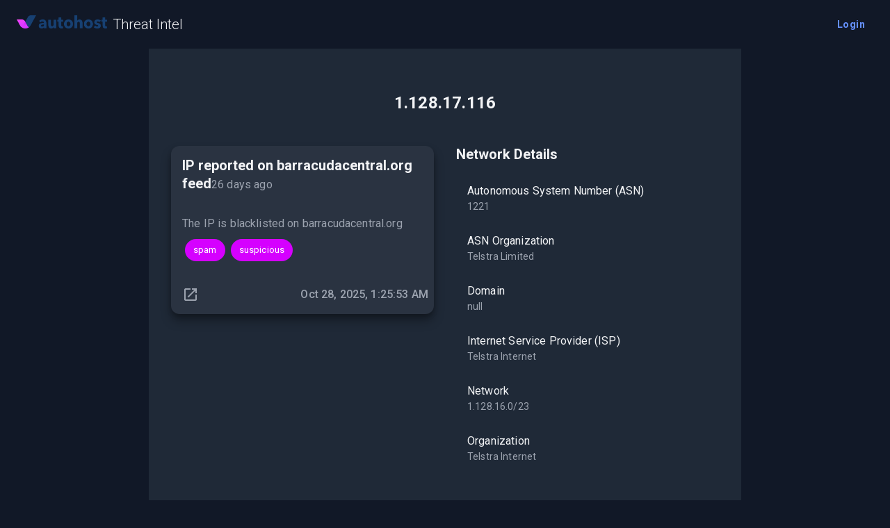

--- FILE ---
content_type: text/html; charset=utf-8
request_url: https://www.openreputationapi.com/ip/1.128.17.116
body_size: 5678
content:
<!DOCTYPE html><html lang="en"><head><meta charSet="utf-8" data-next-head=""/><title data-next-head="">1 reports for 1.128.17.116 from Australia</title><meta property="og:title" content="1 reports for 1.128.17.116 from Australia" data-next-head=""/><meta property="og:description" content="" data-next-head=""/><meta name="keywords" data-next-head=""/><meta property="og:type" content="website" data-next-head=""/><meta name="viewport" content="width=device-width, initial-scale=1.0" data-next-head=""/><meta name="robots" content="index,follow" data-next-head=""/><meta property="og:url" content="https://www.openreputationapi.com/ip/1.128.17.116" data-next-head=""/><meta property="og:type" content="article" data-next-head=""/><meta property="article:published_time" content="2025-11-23T11:16:24.974Z" data-next-head=""/><meta property="article:modified_time" content="2025-11-23T11:16:24.975Z" data-next-head=""/><meta property="article:author" content="Autohost" data-next-head=""/><link rel="canonical" href="https://www.openreputationapi.com/ip/1.128.17.116" data-next-head=""/><meta name="description" content="The IP 1.128.17.116 is  from Australia, there are 1 reports related to spam and suspicious on Autohost Threat Intelligence" data-next-head=""/><meta property="og:title" content="1 threat reports on Autohost" data-next-head=""/><meta property="og:description" content="The IP 1.128.17.116 is  from Australia, there are 1 reports related to spam and suspicious on Autohost Threat Intelligence" data-next-head=""/><meta property="og:url" content="https://www.openreputationapi.com/ip/1.128.17.116" data-next-head=""/><script type="application/ld+json">[{"@context":"http://schema.org","@type":"QAPage","mainEntity":{"@type":"Question","text":"What threats have been observed from 1.128.17.116?"}},{"@context":"http://schema.org","@type":"QAPage","mainEntity":{"@type":"Question","suggestedAnswer":[{"@type":"Answer","text":"The IP is blacklisted on barracudacentral.org","url":"https://www.barracudacentral.org/lookups/lookup-reputation"}],"text":"0 nearby IPs with threat reports"}}]</script><meta charSet="utf-8"/><link rel="shortcut icon" href="/images/favicon_192x192.png" sizes="192x192" type="image/png"/><meta name="emotion-insertion-point" content=""/><style data-emotion="mui-global ppcifa">html{-webkit-font-smoothing:antialiased;-moz-osx-font-smoothing:grayscale;box-sizing:border-box;-webkit-text-size-adjust:100%;}*,*::before,*::after{box-sizing:inherit;}strong,b{font-weight:700;}body{margin:0;color:#F3F4F6;font-family:'Roboto','Roboto Fallback',Helvetica,Arial,sans-serif;font-weight:400;font-size:1rem;line-height:1.5;letter-spacing:0.00938em;background-color:#111827;}@media print{body{background-color:#fff;}}body::backdrop{background-color:#111827;}</style><style data-emotion="mui 10qsbi3 1wpxnox 1jx79os a3h28k 1hkh39c nxysil i9gxme 20nkfy fw0367 14jn5rr zitybv 1cyz88a 1149ba3 iol86l 14x2hfx stdxn0 1aan0jy 1vm244q 9a38iz 15q2cw4 1fxfc9r 12ju9pi qlsi13 14vsv3w x0ed6d gqsfnm q7mezt 48p6dx 1yuhvjn b1l5wy 1wduhak 146xefr zaykrd cokmqf 3pocw7 dsw18m 1u2dcks q7u9va 1jq5pg6 1v8y8w1 1rivhkd">.mui-10qsbi3{shadow:sm;height:100%;width:100%;}.mui-1wpxnox{color:#F3F4F6;min-height:calc(100vh - 90px);}.mui-1jx79os{position:relative;display:-webkit-box;display:-webkit-flex;display:-ms-flexbox;display:flex;-webkit-align-items:center;-webkit-box-align:center;-ms-flex-align:center;align-items:center;padding-left:16px;padding-right:16px;min-height:56px;min-height:auto;width:100%;height:70px;-webkit-box-flex:1;-webkit-flex-grow:1;-ms-flex-positive:1;flex-grow:1;}@media (min-width:600px){.mui-1jx79os{padding-left:24px;padding-right:24px;}}@media (min-width:0px){@media (orientation: landscape){.mui-1jx79os{min-height:48px;}}}@media (min-width:600px){.mui-1jx79os{min-height:64px;}}.mui-a3h28k{color:#F3F4F6;-webkit-text-decoration:none;text-decoration:none;}.mui-1hkh39c{max-width:130px;cursor:pointer;}.mui-nxysil{margin:0;font-family:'Roboto','Roboto Fallback',Helvetica,Arial,sans-serif;font-weight:600;font-size:1.25rem;line-height:1.2;letter-spacing:0em;margin-left:8px;margin-top:0px;font-size:20px;font-weight:300;}@media (max-width:599.95px){.mui-nxysil{font-size:18px;}}.mui-i9gxme{-webkit-box-flex:1;-webkit-flex-grow:1;-ms-flex-positive:1;flex-grow:1;}.mui-20nkfy{display:-webkit-inline-box;display:-webkit-inline-flex;display:-ms-inline-flexbox;display:inline-flex;-webkit-align-items:center;-webkit-box-align:center;-ms-flex-align:center;align-items:center;-webkit-box-pack:center;-ms-flex-pack:center;-webkit-justify-content:center;justify-content:center;position:relative;box-sizing:border-box;-webkit-tap-highlight-color:transparent;background-color:transparent;outline:0;border:0;margin:0;border-radius:0;padding:0;cursor:pointer;-webkit-user-select:none;-moz-user-select:none;-ms-user-select:none;user-select:none;vertical-align:middle;-moz-appearance:none;-webkit-appearance:none;-webkit-text-decoration:none;text-decoration:none;color:inherit;font-family:'Roboto','Roboto Fallback',Helvetica,Arial,sans-serif;font-weight:600;font-size:0.875rem;line-height:1.75;text-transform:none;letter-spacing:0.02857em;min-width:64px;padding:6px 16px;border:0;border-radius:8px;-webkit-transition:background-color 250ms cubic-bezier(0.4, 0, 0.2, 1) 0ms,box-shadow 250ms cubic-bezier(0.4, 0, 0.2, 1) 0ms,border-color 250ms cubic-bezier(0.4, 0, 0.2, 1) 0ms,color 250ms cubic-bezier(0.4, 0, 0.2, 1) 0ms;transition:background-color 250ms cubic-bezier(0.4, 0, 0.2, 1) 0ms,box-shadow 250ms cubic-bezier(0.4, 0, 0.2, 1) 0ms,border-color 250ms cubic-bezier(0.4, 0, 0.2, 1) 0ms,color 250ms cubic-bezier(0.4, 0, 0.2, 1) 0ms;padding:6px 8px;color:var(--variant-textColor);background-color:var(--variant-textBg);--variant-textColor:#6691FF;--variant-outlinedColor:#6691FF;--variant-outlinedBorder:rgba(102, 145, 255, 0.5);--variant-containedColor:#FFFFFF;--variant-containedBg:#6691FF;-webkit-transition:background-color 250ms cubic-bezier(0.4, 0, 0.2, 1) 0ms,box-shadow 250ms cubic-bezier(0.4, 0, 0.2, 1) 0ms,border-color 250ms cubic-bezier(0.4, 0, 0.2, 1) 0ms;transition:background-color 250ms cubic-bezier(0.4, 0, 0.2, 1) 0ms,box-shadow 250ms cubic-bezier(0.4, 0, 0.2, 1) 0ms,border-color 250ms cubic-bezier(0.4, 0, 0.2, 1) 0ms;border-radius:8px;text-transform:none;font-weight:600;box-shadow:none;}.mui-20nkfy::-moz-focus-inner{border-style:none;}.mui-20nkfy.Mui-disabled{pointer-events:none;cursor:default;}@media print{.mui-20nkfy{-webkit-print-color-adjust:exact;color-adjust:exact;}}.mui-20nkfy:hover{-webkit-text-decoration:none;text-decoration:none;}.mui-20nkfy.Mui-disabled{color:#4B5563;}@media (hover: hover){.mui-20nkfy:hover{--variant-containedBg:#0C1F66;--variant-textBg:rgba(102, 145, 255, 0.08);--variant-outlinedBorder:#6691FF;--variant-outlinedBg:rgba(102, 145, 255, 0.08);}}.mui-20nkfy.MuiButton-loading{color:transparent;}.mui-20nkfy:hover{box-shadow:none;}.mui-fw0367{width:100%;margin-left:auto;box-sizing:border-box;margin-right:auto;padding-left:16px;padding-right:16px;display:-webkit-box;display:-webkit-flex;display:-ms-flexbox;display:flex;-webkit-flex-direction:column;-ms-flex-direction:column;flex-direction:column;}@media (min-width:600px){.mui-fw0367{padding-left:24px;padding-right:24px;}}@media (min-width:900px){.mui-fw0367{max-width:900px;}}.mui-14jn5rr{-webkit-flex:1 0 auto;-ms-flex:1 0 auto;flex:1 0 auto;background-color:#1F2937;margin-bottom:2rem;padding:2rem;}.mui-zitybv{margin-top:32px;margin-bottom:32px;}.mui-1cyz88a{margin:0;font-family:'Roboto','Roboto Fallback',Helvetica,Arial,sans-serif;font-weight:600;font-size:1.5rem;line-height:1.2;letter-spacing:0.00735em;text-align:var(--Typography-textAlign);margin-bottom:0.35em;}.mui-1149ba3{box-sizing:border-box;display:-webkit-box;display:-webkit-flex;display:-ms-flexbox;display:flex;-webkit-box-flex-wrap:wrap;-webkit-flex-wrap:wrap;-ms-flex-wrap:wrap;flex-wrap:wrap;width:100%;-webkit-flex-direction:row;-ms-flex-direction:row;flex-direction:row;margin-top:calc(-1 * 32px);width:calc(100% + 32px);margin-left:calc(-1 * 32px);}.mui-1149ba3>.MuiGridLegacy-item{padding-top:32px;}.mui-1149ba3>.MuiGridLegacy-item{padding-left:32px;}.mui-iol86l{box-sizing:border-box;margin:0;-webkit-flex-direction:row;-ms-flex-direction:row;flex-direction:row;-webkit-flex-basis:100%;-ms-flex-preferred-size:100%;flex-basis:100%;-webkit-box-flex:0;-webkit-flex-grow:0;-ms-flex-positive:0;flex-grow:0;max-width:100%;}@media (min-width:600px){.mui-iol86l{-webkit-flex-basis:100%;-ms-flex-preferred-size:100%;flex-basis:100%;-webkit-box-flex:0;-webkit-flex-grow:0;-ms-flex-positive:0;flex-grow:0;max-width:100%;}}@media (min-width:900px){.mui-iol86l{-webkit-flex-basis:50%;-ms-flex-preferred-size:50%;flex-basis:50%;-webkit-box-flex:0;-webkit-flex-grow:0;-ms-flex-positive:0;flex-grow:0;max-width:50%;}}@media (min-width:1200px){.mui-iol86l{-webkit-flex-basis:50%;-ms-flex-preferred-size:50%;flex-basis:50%;-webkit-box-flex:0;-webkit-flex-grow:0;-ms-flex-positive:0;flex-grow:0;max-width:50%;}}@media (min-width:1536px){.mui-iol86l{-webkit-flex-basis:50%;-ms-flex-preferred-size:50%;flex-basis:50%;-webkit-box-flex:0;-webkit-flex-grow:0;-ms-flex-positive:0;flex-grow:0;max-width:50%;}}.mui-14x2hfx{background-color:#1F2937;color:#F3F4F6;-webkit-transition:box-shadow 300ms cubic-bezier(0.4, 0, 0.2, 1) 0ms;transition:box-shadow 300ms cubic-bezier(0.4, 0, 0.2, 1) 0ms;border-radius:8px;box-shadow:var(--Paper-shadow);background-image:var(--Paper-overlay);border-radius:12px;overflow:hidden;border-radius:12px;box-shadow:0px 4px 6px rgba(0, 0, 0, 0.2),0px 10px 15px rgba(0, 0, 0, 0.3);margin-top:16px;}.mui-stdxn0{display:-webkit-box;display:-webkit-flex;display:-ms-flexbox;display:flex;-webkit-align-items:center;-webkit-box-align:center;-ms-flex-align:center;align-items:center;padding:16px;}.mui-1aan0jy{-webkit-flex:1 1 auto;-ms-flex:1 1 auto;flex:1 1 auto;}.MuiTypography-root:where(.mui-1aan0jy .MuiCardHeader-title){display:block;}.MuiTypography-root:where(.mui-1aan0jy .MuiCardHeader-subheader){display:block;}.mui-1vm244q{margin:0;font-family:'Roboto','Roboto Fallback',Helvetica,Arial,sans-serif;font-weight:600;font-size:1.25rem;line-height:1.2;letter-spacing:0em;}.mui-9a38iz{margin:0;font-family:'Roboto','Roboto Fallback',Helvetica,Arial,sans-serif;font-weight:400;font-size:1rem;line-height:1.5;letter-spacing:0.00938em;color:#9CA3AF;}.mui-15q2cw4{padding:16px;}.mui-15q2cw4:last-child{padding-bottom:24px;}.mui-1fxfc9r{margin:0;font-family:'Roboto','Roboto Fallback',Helvetica,Arial,sans-serif;font-weight:400;font-size:1rem;line-height:1.5;letter-spacing:0.00938em;color:#9CA3AF;margin-bottom:0.35em;}.mui-12ju9pi{display:-webkit-box;display:-webkit-flex;display:-ms-flexbox;display:flex;-webkit-box-pack:left;-ms-flex-pack:left;-webkit-justify-content:left;justify-content:left;-webkit-box-flex-wrap:wrap;-webkit-flex-wrap:wrap;-ms-flex-wrap:wrap;flex-wrap:wrap;}.mui-12ju9pi>*{margin:4px;}.mui-qlsi13{max-width:100%;font-family:'Roboto','Roboto Fallback',Helvetica,Arial,sans-serif;font-size:0.8125rem;display:-webkit-inline-box;display:-webkit-inline-flex;display:-ms-inline-flexbox;display:inline-flex;-webkit-align-items:center;-webkit-box-align:center;-ms-flex-align:center;align-items:center;-webkit-box-pack:center;-ms-flex-pack:center;-webkit-justify-content:center;justify-content:center;height:32px;line-height:1.5;color:#F3F4F6;background-color:#374151;border-radius:16px;white-space:nowrap;-webkit-transition:background-color 300ms cubic-bezier(0.4, 0, 0.2, 1) 0ms,box-shadow 300ms cubic-bezier(0.4, 0, 0.2, 1) 0ms;transition:background-color 300ms cubic-bezier(0.4, 0, 0.2, 1) 0ms,box-shadow 300ms cubic-bezier(0.4, 0, 0.2, 1) 0ms;cursor:unset;outline:0;-webkit-text-decoration:none;text-decoration:none;border:0;padding:0;vertical-align:middle;box-sizing:border-box;background-color:#d500ff;color:#FFFFFF;}.mui-qlsi13.Mui-disabled{opacity:0.38;pointer-events:none;}.mui-qlsi13 .MuiChip-avatar{margin-left:5px;margin-right:-6px;width:24px;height:24px;color:#D1D5DB;font-size:0.75rem;}.mui-qlsi13 .MuiChip-avatarColorPrimary{color:#FFFFFF;background-color:#0C1F66;}.mui-qlsi13 .MuiChip-avatarColorSecondary{color:#FFFFFF;background-color:#7c00e4;}.mui-qlsi13 .MuiChip-avatarSmall{margin-left:4px;margin-right:-4px;width:18px;height:18px;font-size:0.625rem;}.mui-qlsi13 .MuiChip-icon{margin-left:5px;margin-right:-6px;}.mui-qlsi13 .MuiChip-deleteIcon{-webkit-tap-highlight-color:transparent;color:rgba(243, 244, 246, 0.26);font-size:22px;cursor:pointer;margin:0 5px 0 -6px;}.mui-qlsi13 .MuiChip-deleteIcon:hover{color:rgba(243, 244, 246, 0.4);}.mui-qlsi13 .MuiChip-deleteIcon{color:rgba(255, 255, 255, 0.7);}.mui-qlsi13 .MuiChip-deleteIcon:hover,.mui-qlsi13 .MuiChip-deleteIcon:active{color:#FFFFFF;}.mui-qlsi13 .MuiChip-icon{color:#D1D5DB;}.mui-qlsi13 .MuiChip-icon{color:inherit;}.mui-14vsv3w{overflow:hidden;text-overflow:ellipsis;padding-left:12px;padding-right:12px;white-space:nowrap;}.mui-x0ed6d{display:-webkit-box;display:-webkit-flex;display:-ms-flexbox;display:flex;-webkit-align-items:center;-webkit-box-align:center;-ms-flex-align:center;align-items:center;padding:8px;}.mui-x0ed6d>:not(style)~:not(style){margin-left:8px;}.mui-gqsfnm{display:-webkit-inline-box;display:-webkit-inline-flex;display:-ms-inline-flexbox;display:inline-flex;-webkit-align-items:center;-webkit-box-align:center;-ms-flex-align:center;align-items:center;-webkit-box-pack:center;-ms-flex-pack:center;-webkit-justify-content:center;justify-content:center;position:relative;box-sizing:border-box;-webkit-tap-highlight-color:transparent;background-color:transparent;outline:0;border:0;margin:0;border-radius:0;padding:0;cursor:pointer;-webkit-user-select:none;-moz-user-select:none;-ms-user-select:none;user-select:none;vertical-align:middle;-moz-appearance:none;-webkit-appearance:none;-webkit-text-decoration:none;text-decoration:none;color:inherit;text-align:center;-webkit-flex:0 0 auto;-ms-flex:0 0 auto;flex:0 0 auto;font-size:1.5rem;padding:8px;border-radius:50%;color:#9CA3AF;-webkit-transition:background-color 150ms cubic-bezier(0.4, 0, 0.2, 1) 0ms;transition:background-color 150ms cubic-bezier(0.4, 0, 0.2, 1) 0ms;--IconButton-hoverBg:rgba(156, 163, 175, 0.08);}.mui-gqsfnm::-moz-focus-inner{border-style:none;}.mui-gqsfnm.Mui-disabled{pointer-events:none;cursor:default;}@media print{.mui-gqsfnm{-webkit-print-color-adjust:exact;color-adjust:exact;}}.mui-gqsfnm:hover{background-color:var(--IconButton-hoverBg);}@media (hover: none){.mui-gqsfnm:hover{background-color:transparent;}}.mui-gqsfnm.Mui-disabled{background-color:transparent;color:#4B5563;}.mui-gqsfnm.MuiIconButton-loading{color:transparent;}.mui-q7mezt{-webkit-user-select:none;-moz-user-select:none;-ms-user-select:none;user-select:none;width:1em;height:1em;display:inline-block;-webkit-flex-shrink:0;-ms-flex-negative:0;flex-shrink:0;-webkit-transition:fill 200ms cubic-bezier(0.4, 0, 0.2, 1) 0ms;transition:fill 200ms cubic-bezier(0.4, 0, 0.2, 1) 0ms;fill:currentColor;font-size:1.5rem;}.mui-48p6dx{margin:0;font-family:'Roboto','Roboto Fallback',Helvetica,Arial,sans-serif;font-weight:500;font-size:1rem;line-height:1.5;letter-spacing:0.00938em;color:#9CA3AF;margin-left:auto!important;}.mui-1yuhvjn{margin-top:16px;}.mui-b1l5wy{margin:0;font-family:'Roboto','Roboto Fallback',Helvetica,Arial,sans-serif;font-weight:600;font-size:1.25rem;line-height:1.2;letter-spacing:0em;margin-bottom:0.35em;}.mui-1wduhak{list-style:none;margin:0;padding:0;position:relative;padding-top:8px;padding-bottom:8px;}.mui-146xefr{display:-webkit-box;display:-webkit-flex;display:-ms-flexbox;display:flex;-webkit-box-pack:start;-ms-flex-pack:start;-webkit-justify-content:flex-start;justify-content:flex-start;-webkit-align-items:center;-webkit-box-align:center;-ms-flex-align:center;align-items:center;position:relative;-webkit-text-decoration:none;text-decoration:none;width:100%;box-sizing:border-box;text-align:left;padding-top:8px;padding-bottom:8px;padding-left:16px;padding-right:16px;}.mui-zaykrd{-webkit-flex:1 1 auto;-ms-flex:1 1 auto;flex:1 1 auto;min-width:0;margin-top:4px;margin-bottom:4px;margin-top:6px;margin-bottom:6px;}.MuiTypography-root:where(.mui-zaykrd .MuiListItemText-primary){display:block;}.MuiTypography-root:where(.mui-zaykrd .MuiListItemText-secondary){display:block;}.mui-cokmqf{margin:0;font-family:'Roboto','Roboto Fallback',Helvetica,Arial,sans-serif;font-weight:400;font-size:1rem;line-height:1.5;letter-spacing:0.00938em;}.mui-3pocw7{margin:0;font-family:'Roboto','Roboto Fallback',Helvetica,Arial,sans-serif;font-weight:400;font-size:0.875rem;line-height:1.43;letter-spacing:0.01071em;color:#9CA3AF;}.mui-dsw18m{height:90px;}.mui-1u2dcks{margin:0;-webkit-flex-shrink:0;-ms-flex-negative:0;flex-shrink:0;border-width:0;border-style:solid;border-color:#374151;border-bottom-width:thin;}.mui-q7u9va{width:100%;margin-left:auto;box-sizing:border-box;margin-right:auto;padding-left:16px;padding-right:16px;}@media (min-width:600px){.mui-q7u9va{padding-left:24px;padding-right:24px;}}@media (min-width:900px){.mui-q7u9va{max-width:900px;}}.mui-1jq5pg6{margin:0;font-family:'Roboto','Roboto Fallback',Helvetica,Arial,sans-serif;font-weight:400;font-size:0.875rem;line-height:1.43;letter-spacing:0.01071em;color:#9CA3AF;text-align:var(--Typography-textAlign);margin-top:24px;}.mui-1v8y8w1{margin:0;font-family:'Roboto','Roboto Fallback',Helvetica,Arial,sans-serif;font-weight:400;font-size:0.875rem;line-height:1.43;letter-spacing:0.01071em;color:#9CA3AF;text-align:var(--Typography-textAlign);margin-top:8px;}.mui-1rivhkd{margin:0;font:inherit;line-height:inherit;letter-spacing:inherit;color:#6691FF;-webkit-text-decoration:underline;text-decoration:underline;text-decoration-color:var(--Link-underlineColor);--Link-underlineColor:rgba(102, 145, 255, 0.4);}.mui-1rivhkd:hover{text-decoration-color:inherit;}</style><link rel="preload" href="/_next/static/media/47cbc4e2adbc5db9-s.p.woff2" as="font" type="font/woff2" crossorigin="anonymous" data-next-font="size-adjust"/><link rel="preload" href="/_next/static/css/f4cb603ef7bbaa2b.css" as="style"/><link rel="stylesheet" href="/_next/static/css/f4cb603ef7bbaa2b.css" data-n-g=""/><noscript data-n-css=""></noscript><script defer="" nomodule="" src="/_next/static/chunks/polyfills-42372ed130431b0a.js"></script><script src="/_next/static/chunks/webpack-5c45e9e28d7d8281.js" defer=""></script><script src="/_next/static/chunks/framework-83fc5d61be3738bf.js" defer=""></script><script src="/_next/static/chunks/main-237de1fc854cfe7d.js" defer=""></script><script src="/_next/static/chunks/pages/_app-cdfdce4b6450f960.js" defer=""></script><script src="/_next/static/chunks/cc977cc2-8430b926d2a4aee8.js" defer=""></script><script src="/_next/static/chunks/131-a0d3cf00ef0c048a.js" defer=""></script><script src="/_next/static/chunks/273-42575ea534c385d9.js" defer=""></script><script src="/_next/static/chunks/875-ecf674764ee93b52.js" defer=""></script><script src="/_next/static/chunks/489-f77eefea9c34a1da.js" defer=""></script><script src="/_next/static/chunks/894-5d0cd5e2634c4ba4.js" defer=""></script><script src="/_next/static/chunks/pages/ip/%5Bip%5D-ad1fb73c09f5fa02.js" defer=""></script><script src="/_next/static/8_4WNaaG5t1wtIrQPX_r5/_buildManifest.js" defer=""></script><script src="/_next/static/8_4WNaaG5t1wtIrQPX_r5/_ssgManifest.js" defer=""></script></head><body><script>(function() {
try {
  let colorScheme = '';
  const mode = localStorage.getItem('mui-mode') || 'system';
  const dark = localStorage.getItem('mui-color-scheme-dark') || 'dark';
  const light = localStorage.getItem('mui-color-scheme-light') || 'light';
  if (mode === 'system') {
    // handle system mode
    const mql = window.matchMedia('(prefers-color-scheme: dark)');
    if (mql.matches) {
      colorScheme = dark
    } else {
      colorScheme = light
    }
  }
  if (mode === 'light') {
    colorScheme = light;
  }
  if (mode === 'dark') {
    colorScheme = dark;
  }
  if (colorScheme) {
    document.documentElement.classList.remove('%s'.replace('%s', light), '%s'.replace('%s', dark));
      document.documentElement.classList.add('%s'.replace('%s', colorScheme));document.documentElement.setAttribute('.%s', colorScheme);
  }
} catch(e){}})();</script><div id="__next"><div class="mui-10qsbi3"><div class="mui-1wpxnox"><div><div class="MuiToolbar-root MuiToolbar-gutters MuiToolbar-regular mui-1jx79os"><a href="/" class="mui-a3h28k"><img src="/images/logo.png" alt="logo" class="mui-1hkh39c"/></a><a href="/" class="mui-a3h28k"><h5 class="MuiTypography-root MuiTypography-h5 mui-nxysil">Threat Intel</h5></a><div class="mui-i9gxme"></div><button class="MuiButtonBase-root MuiButton-root MuiButton-text MuiButton-textPrimary MuiButton-sizeMedium MuiButton-textSizeMedium MuiButton-colorPrimary MuiButton-root MuiButton-text MuiButton-textPrimary MuiButton-sizeMedium MuiButton-textSizeMedium MuiButton-colorPrimary mui-20nkfy" tabindex="0" type="button">Login</button></div></div><div class="MuiContainer-root MuiContainer-maxWidthMd mui-fw0367"><div class="MuiBox-root mui-14jn5rr" id="article"><div class="MuiBox-root mui-zitybv"><h1 class="MuiTypography-root MuiTypography-h4 MuiTypography-alignCenter MuiTypography-gutterBottom mui-1cyz88a" style="--Typography-textAlign:center">1.128.17.116</h1></div><div><div class="MuiBox-root mui-zitybv"><h1 class="MuiTypography-root MuiTypography-h4 MuiTypography-alignCenter MuiTypography-gutterBottom mui-1cyz88a" style="--Typography-textAlign:center"></h1></div><div class="MuiGridLegacy-root MuiGridLegacy-container MuiGridLegacy-spacing-xs-4 mui-1149ba3"><div class="MuiGridLegacy-root MuiGridLegacy-item MuiGridLegacy-grid-xs-12 MuiGridLegacy-grid-md-6 mui-iol86l"><div class="MuiPaper-root MuiPaper-elevation MuiPaper-rounded MuiPaper-elevation1 MuiCard-root mui-14x2hfx" style="--Paper-shadow:0px 2px 4px rgba(0, 0, 0, 0.2), 0px 4px 6px rgba(0, 0, 0, 0.3);--Paper-overlay:linear-gradient(rgba(255, 255, 255, 0.051), rgba(255, 255, 255, 0.051))"><div class="MuiCardHeader-root mui-stdxn0"><div class="MuiCardHeader-content mui-1aan0jy"><span class="MuiTypography-root MuiTypography-h5 MuiCardHeader-title mui-1vm244q">IP reported on barracudacentral.org feed</span><span class="MuiTypography-root MuiTypography-body1 MuiCardHeader-subheader mui-9a38iz">26 days ago</span></div></div><div class="MuiCardContent-root mui-15q2cw4"><p class="MuiTypography-root MuiTypography-body1 MuiTypography-gutterBottom mui-1fxfc9r">The IP is blacklisted on barracudacentral.org</p><div class="MuiBox-root mui-12ju9pi"><div class="MuiChip-root MuiChip-filled MuiChip-sizeMedium MuiChip-colorSecondary MuiChip-filledSecondary mui-qlsi13"><span class="MuiChip-label MuiChip-labelMedium mui-14vsv3w">spam</span></div><div class="MuiChip-root MuiChip-filled MuiChip-sizeMedium MuiChip-colorSecondary MuiChip-filledSecondary mui-qlsi13"><span class="MuiChip-label MuiChip-labelMedium mui-14vsv3w">suspicious</span></div></div></div><div class="MuiCardActions-root MuiCardActions-spacing mui-x0ed6d"><a class="MuiButtonBase-root MuiIconButton-root MuiIconButton-sizeMedium mui-gqsfnm" tabindex="0" aria-label="original report link" href="https://www.barracudacentral.org/lookups/lookup-reputation" target="_blank"><svg class="MuiSvgIcon-root MuiSvgIcon-fontSizeMedium mui-q7mezt" focusable="false" aria-hidden="true" viewBox="0 0 24 24"><path d="M19 19H5V5h7V3H5c-1.11 0-2 .9-2 2v14c0 1.1.89 2 2 2h14c1.1 0 2-.9 2-2v-7h-2zM14 3v2h3.59l-9.83 9.83 1.41 1.41L19 6.41V10h2V3z"></path></svg></a><h6 class="MuiTypography-root MuiTypography-subtitle1 mui-48p6dx">Oct 28, 2025, 1:25:53 AM</h6></div></div></div><div class="MuiGridLegacy-root MuiGridLegacy-item MuiGridLegacy-grid-xs-12 MuiGridLegacy-grid-md-6 mui-iol86l"><div class="MuiBox-root mui-1yuhvjn"><h5 class="MuiTypography-root MuiTypography-h5 MuiTypography-gutterBottom mui-b1l5wy">Network Details</h5><ul class="MuiList-root MuiList-padding mui-1wduhak"><li class="MuiListItem-root MuiListItem-gutters MuiListItem-padding mui-146xefr"><div class="MuiListItemText-root MuiListItemText-multiline mui-zaykrd"><span class="MuiTypography-root MuiTypography-body1 MuiListItemText-primary mui-cokmqf">Autonomous System Number (ASN)</span><p class="MuiTypography-root MuiTypography-body2 MuiListItemText-secondary mui-3pocw7">1221</p></div></li><li class="MuiListItem-root MuiListItem-gutters MuiListItem-padding mui-146xefr"><div class="MuiListItemText-root MuiListItemText-multiline mui-zaykrd"><span class="MuiTypography-root MuiTypography-body1 MuiListItemText-primary mui-cokmqf">ASN Organization</span><p class="MuiTypography-root MuiTypography-body2 MuiListItemText-secondary mui-3pocw7">Telstra Limited</p></div></li><li class="MuiListItem-root MuiListItem-gutters MuiListItem-padding mui-146xefr"><div class="MuiListItemText-root MuiListItemText-multiline mui-zaykrd"><span class="MuiTypography-root MuiTypography-body1 MuiListItemText-primary mui-cokmqf">Domain</span><p class="MuiTypography-root MuiTypography-body2 MuiListItemText-secondary mui-3pocw7">null</p></div></li><li class="MuiListItem-root MuiListItem-gutters MuiListItem-padding mui-146xefr"><div class="MuiListItemText-root MuiListItemText-multiline mui-zaykrd"><span class="MuiTypography-root MuiTypography-body1 MuiListItemText-primary mui-cokmqf">Internet Service Provider (ISP)</span><p class="MuiTypography-root MuiTypography-body2 MuiListItemText-secondary mui-3pocw7">Telstra Internet</p></div></li><li class="MuiListItem-root MuiListItem-gutters MuiListItem-padding mui-146xefr"><div class="MuiListItemText-root MuiListItemText-multiline mui-zaykrd"><span class="MuiTypography-root MuiTypography-body1 MuiListItemText-primary mui-cokmqf">Network</span><p class="MuiTypography-root MuiTypography-body2 MuiListItemText-secondary mui-3pocw7">1.128.16.0/23</p></div></li><li class="MuiListItem-root MuiListItem-gutters MuiListItem-padding mui-146xefr"><div class="MuiListItemText-root MuiListItemText-multiline mui-zaykrd"><span class="MuiTypography-root MuiTypography-body1 MuiListItemText-primary mui-cokmqf">Organization</span><p class="MuiTypography-root MuiTypography-body2 MuiListItemText-secondary mui-3pocw7">Telstra Internet</p></div></li></ul></div></div></div></div></div></div></div><noscript><iframe src="https://www.googletagmanager.com/ns.html?id=GTM-NWK5CN2" height="0" width="0" style="display:none;visibility:hidden"></iframe></noscript><div class="mui-dsw18m"><hr class="MuiDivider-root MuiDivider-fullWidth mui-1u2dcks"/><div class="MuiContainer-root MuiContainer-maxWidthMd mui-q7u9va"><p class="MuiTypography-root MuiTypography-body2 MuiTypography-alignCenter mui-1jq5pg6" style="--Typography-textAlign:center">Copyright © <!-- -->Autohost Inc <!-- -->2025<!-- -->.</p><p class="MuiTypography-root MuiTypography-body2 MuiTypography-alignCenter mui-1v8y8w1" style="--Typography-textAlign:center"><a class="MuiTypography-root MuiTypography-inherit MuiLink-root MuiLink-underlineAlways undefined mui-1rivhkd" rel="nofollow" href="https://docs.autohost.ai">Docs</a> | <a class="MuiTypography-root MuiTypography-inherit MuiLink-root MuiLink-underlineAlways undefined mui-1rivhkd" rel="nofollow" href="https://www.sanctionswatchlist.com/">Global Watchlist</a> | <a class="MuiTypography-root MuiTypography-inherit MuiLink-root MuiLink-underlineAlways undefined mui-1rivhkd" rel="nofollow" href="https://www.opentenantevictions.com/">Tenant Evictions</a> | <a class="MuiTypography-root MuiTypography-inherit MuiLink-root MuiLink-underlineAlways undefined mui-1rivhkd" rel="nofollow" href="https://www.autohost.ai/saas-agreement">Terms</a> | <a class="MuiTypography-root MuiTypography-inherit MuiLink-root MuiLink-underlineAlways undefined mui-1rivhkd" rel="nofollow" href="https://www.autohost.ai">Website</a></p></div></div></div></div><script id="__NEXT_DATA__" type="application/json">{"props":{"pageProps":{"ip":"1.128.17.116","details":[{"expires":1793150753,"geoip":{"country_code":"AU","metadata":{"isp":"Telstra Internet","domain":null,"organization":"Telstra Internet","autonomousSystemNumber":1221,"autonomousSystemOrganization":"Telstra Limited","network":"1.128.16.0/23"},"city":"Brisbane","state_name":"Queensland","latitude":-27.5073,"ip":"1.128.17.116","country_name":"Australia","postal_code":"4120","time_zone_name":"Australia/Brisbane","state_code":"QLD","longitude":153.0504},"reasons":["The IP is blacklisted on barracudacentral.org"],"ip":"1.128.17.116","link":"https://www.barracudacentral.org/lookups/lookup-reputation","source":"barracuda","title":"IP reported on barracudacentral.org feed","version":4,"key":"data/v=4/addr=1.128.17.116/src=barracuda/report.json","tags":["spam","suspicious"],"timestamp":"2025-10-28T01:25:53.964Z"}],"nearby":[]},"__N_SSG":true},"page":"/ip/[ip]","query":{"ip":"1.128.17.116"},"buildId":"8_4WNaaG5t1wtIrQPX_r5","isFallback":false,"isExperimentalCompile":false,"gsp":true,"scriptLoader":[]}</script></body></html>

--- FILE ---
content_type: text/javascript;charset=UTF-8
request_url: https://www.openreputationapi.com/_next/static/8_4WNaaG5t1wtIrQPX_r5/_buildManifest.js
body_size: 403
content:
self.__BUILD_MANIFEST=function(s,e,t,c,a,i,r,u){return{__rewrites:{afterFiles:[],beforeFiles:[],fallback:[]},__routerFilterStatic:{numItems:0,errorRate:1e-4,numBits:0,numHashes:null,bitArray:[]},__routerFilterDynamic:{numItems:e,errorRate:1e-4,numBits:e,numHashes:null,bitArray:[]},"/":[t,s,c,u,"static/chunks/214-94177d6cdcc00a39.js",a,"static/chunks/pages/index-b577ced13db72f4e.js"],"/_error":["static/chunks/pages/_error-c57261f13ce8a278.js"],"/auth/logout":[s,"static/chunks/pages/auth/logout-d7e2eaea4e13ed07.js"],"/docs":[t,s,c,a,"static/chunks/pages/docs-313cbd741d31be00.js"],"/ip/[ip]":[t,s,c,u,"static/chunks/489-f77eefea9c34a1da.js",a,"static/chunks/pages/ip/[ip]-ad1fb73c09f5fa02.js"],"/keys/[key]":[t,s,c,a,"static/chunks/pages/keys/[key]-ad31ed6c645bcbad.js"],sortedPages:["/","/_app","/_error","/auth/logout","/docs","/ip/[ip]","/keys/[key]"]}}("static/chunks/131-a0d3cf00ef0c048a.js",0,"static/chunks/cc977cc2-8430b926d2a4aee8.js","static/chunks/273-42575ea534c385d9.js","static/chunks/894-5d0cd5e2634c4ba4.js",1e-4,null,"static/chunks/875-ecf674764ee93b52.js"),self.__BUILD_MANIFEST_CB&&self.__BUILD_MANIFEST_CB();

--- FILE ---
content_type: text/javascript;charset=UTF-8
request_url: https://www.openreputationapi.com/_next/static/chunks/894-5d0cd5e2634c4ba4.js
body_size: 3933
content:
"use strict";(self.webpackChunk_N_E=self.webpackChunk_N_E||[]).push([[894],{1599:(e,t,n)=>{n.d(t,{Ay:()=>d});var r=n(80263),i=n(53239),a=n(67081),o=n(72080),l=n.n(o),s=n(74891);let c=i.forwardRef(function(e,t){let{to:n,linkAs:i,children:a,...o}=e;return(0,r.jsx)(l(),{href:n,as:i,ref:t,...o,children:a})}),d=i.forwardRef(function(e,t){let{activeClassName:n="active",as:i,className:o,href:l,linkAs:d,noLinkStyle:h,children:u,...g}=e,m=(0,a.useRouter)(),p="string"==typeof l?l:null==l?void 0:l.pathname,x="".concat(o," ").concat(m.pathname===p&&n?n:""),j=d||i||l,v={to:l,linkAs:j};return h?(0,r.jsx)(c,{className:x,ref:t,...v,...g,children:u}):(0,r.jsx)(s.A,{component:c,className:x,ref:t,...v,...g,children:u})})},5894:(e,t,n)=>{n.d(t,{TP:()=>K,Ay:()=>$});var r=n(80263),i=n(53239),a=n(32410),o=n.n(a),l=n(67081),s=n(73689),c=n(72140),d=n(49765),h=n(76172),u=n(79589),g=n(92072),m=n(31714),p=n(52458),x=n(53980);let j=()=>(0,r.jsx)(u.A,{maxWidth:"xs",children:(0,r.jsxs)(m.A,{sx:e=>({marginTop:e.spacing(2)}),children:[(0,r.jsx)(p.A,{variant:"h3",component:"h1",align:"center",sx:e=>({marginBottom:e.spacing(8)}),children:"Login Required"}),(0,r.jsx)(x.A,{fullWidth:!0,variant:"contained",color:"secondary",onClick:()=>(0,c.signIn)("cognito"),children:"Sign in"})]})});var v=n(11797),w=n(47469),f=n(83054),A=n(51572),y=n(55121);let b=(0,d.Ay)(A.A)(e=>{let{theme:t}=e;return{width:62,height:34,padding:7,"& .MuiSwitch-switchBase":{margin:1,padding:0,transform:"translateX(6px)","&.Mui-checked":{color:"#fff",transform:"translateX(22px)","& .MuiSwitch-thumb:before":{backgroundImage:'url(\'data:image/svg+xml;utf8,<svg xmlns="http://www.w3.org/2000/svg" height="20" width="20" viewBox="0 0 20 20"><path fill="'.concat(encodeURIComponent("#fff"),'" d="M4.2 2.5l-.7 1.8-1.8.7 1.8.7.7 1.8.6-1.8L6.7 5l-1.9-.7-.6-1.8zm15 8.3a6.7 6.7 0 11-6.6-6.6 5.8 5.8 0 006.6 6.6z"/></svg>\')')},"& + .MuiSwitch-track":{opacity:1,backgroundColor:"#aab4be",...t.applyStyles("dark",{backgroundColor:"#8796A5"})}}},"& .MuiSwitch-thumb":{backgroundColor:"#aab4be",...t.applyStyles("dark",{backgroundColor:"#8796A5"}),width:32,height:32,"&::before":{content:"''",position:"absolute",width:"100%",height:"100%",left:0,top:0,backgroundRepeat:"no-repeat",backgroundPosition:"center",backgroundImage:'url(\'data:image/svg+xml;utf8,<svg xmlns="http://www.w3.org/2000/svg" height="20" width="20" viewBox="0 0 20 20"><path fill="'.concat(encodeURIComponent("#fff"),'" d="M9.305 1.667V3.75h1.389V1.667h-1.39zm-4.707 1.95l-.982.982L5.09 6.072l.982-.982-1.473-1.473zm10.802 0L13.927 5.09l.982.982 1.473-1.473-.982-.982zM10 5.139a4.872 4.872 0 00-4.862 4.86A4.872 4.872 0 0010 14.862 4.872 4.872 0 0014.86 10 4.872 4.872 0 0010 5.139zm0 1.389A3.462 3.462 0 0113.471 10a3.462 3.462 0 01-3.473 3.472A3.462 3.462 0 016.527 10 3.462 3.462 0 0110 6.528zM1.665 9.305v1.39h2.083v-1.39H1.666zm14.583 0v1.39h2.084v-1.39h-2.084zM5.09 13.928L3.616 15.4l.982.982 1.473-1.473-.982-.982zm9.82 0l-.982.982 1.473 1.473.982-.982-1.473-1.473zM9.305 16.25v2.083h1.389V16.25h-1.39z"/></svg>\')')}},"& .MuiSwitch-track":{opacity:1,backgroundColor:"#aab4be",...t.applyStyles("dark",{backgroundColor:"#8796A5"}),borderRadius:10}}}),k=()=>{let{mode:e,setMode:t}=(0,w.Ut)();return e?(0,r.jsx)(y.A,{sx:{justifySelf:"auto",ml:2},children:(0,r.jsx)(b,{checked:"dark"===e,onChange:()=>{t("light"===e?"dark":"light"),localStorage.setItem("theme","light"===e?"dark":"light")}})}):null};var S=n(72774),C=n(25112),M=n(7058),T=n(34344),I=n(85592),z=n(11992),R=n(25212),W=n(46145),_=n(14122),D=n(81538);let N=()=>{let[e,t]=i.useState(null),n=(0,l.useRouter)(),a=["client_id=".concat("qfe3n9kcnvsemc0raf77vvj3f"),"logout_uri=".concat("https://www.openreputationapi.com","/auth/logout")].join("&");return(0,r.jsxs)("div",{children:[(0,r.jsx)(S.A,{onClick:e=>t(e.currentTarget),children:(0,r.jsx)(z.A,{})}),(0,r.jsxs)(C.A,{id:"topbar-menu",anchorEl:e,keepMounted:!0,open:!!e,onClose:()=>t(null),children:[(0,r.jsxs)(M.A,{component:"a",href:"/docs",children:[(0,r.jsx)(T.A,{children:(0,r.jsx)(R.A,{})}),(0,r.jsx)(I.A,{primary:"Documentation"})]}),(0,r.jsxs)(M.A,{component:"a",href:"/keys/api",children:[(0,r.jsx)(T.A,{children:(0,r.jsx)(W.A,{})}),(0,r.jsx)(I.A,{primary:"API Key"})]}),(0,r.jsx)(D.A,{}),(0,r.jsxs)(M.A,{onClick:()=>n.push("https://".concat("auth.autohost.ai","/logout?").concat(a)),children:[(0,r.jsx)(T.A,{children:(0,r.jsx)(_.A,{})}),(0,r.jsx)(I.A,{primary:"Logout"})]})]})]})},L=(0,d.Ay)("a")(e=>{let{theme:t}=e;return{color:t.palette.text.primary,textDecoration:"none"}}),E=(0,d.Ay)("img")(e=>{let{theme:t}=e;return{maxWidth:"130px",cursor:"pointer"}}),G=(0,d.Ay)("div")(e=>{let{theme:t}=e;return{flexGrow:1}}),H=e=>{let{rootProps:t}=e,{data:n,status:a}=(0,c.useSession)(),{mode:o}=(0,w.Ut)(),s=(0,l.useRouter)().pathname.startsWith("/auth/login"),d=(0,i.useMemo)(()=>"dark"===o?"/images/logo-negative.png":"/images/logo.png",[o]);return(0,r.jsx)("div",{...t,children:(0,r.jsxs)(f.A,{sx:{minHeight:"auto",width:"100%",height:"70px",flexGrow:1},children:[(0,r.jsx)(L,{href:"/",children:(0,r.jsx)(E,{src:d,alt:"logo"})}),(0,r.jsx)(L,{href:"/",children:(0,r.jsx)(p.A,{variant:"h5",sx:e=>({marginLeft:e.spacing(1),marginTop:0,fontSize:20,fontWeight:300,[e.breakpoints.down("sm")]:{fontSize:18}}),children:"Threat Intel"})}),(0,r.jsx)(G,{}),(0,r.jsx)(k,{}),!n&&!s&&(0,r.jsx)(x.A,{variant:"text",onClick:()=>(0,c.signIn)("cognito"),children:"Login"}),n&&(0,r.jsx)(N,{})]})})};var B=n(1599);let O=(0,d.Ay)("div")(e=>{let{theme:t}=e;return{height:"90px"}}),P=()=>{let e="/"===(0,l.useRouter)().pathname?{}:{rel:"nofollow"};return(0,r.jsxs)(O,{children:[(0,r.jsx)(D.A,{}),(0,r.jsxs)(u.A,{maxWidth:"md",children:[(0,r.jsxs)(p.A,{variant:"body2",color:"textSecondary",align:"center",sx:{marginTop:e=>e.spacing(3)},children:["Copyright \xa9 ","Autohost Inc ",new Date().getFullYear(),"."]}),(0,r.jsxs)(p.A,{variant:"body2",color:"textSecondary",align:"center",sx:{marginTop:e=>e.spacing(1)},children:[(0,r.jsx)(B.Ay,{href:"https://docs.autohost.ai",...e,children:"Docs"})," | ",(0,r.jsx)(B.Ay,{href:"https://www.sanctionswatchlist.com/",...e,children:"Global Watchlist"})," | ",(0,r.jsx)(B.Ay,{href:"https://www.opentenantevictions.com/",...e,children:"Tenant Evictions"})," | ",(0,r.jsx)(B.Ay,{href:"https://www.autohost.ai/saas-agreement",...e,children:"Terms"})," | ",(0,r.jsx)(B.Ay,{href:"https://www.autohost.ai",...e,children:"Website"})]})]})]})};var U=n(20538);let V=(0,r.jsx)("noscript",{dangerouslySetInnerHTML:{__html:'<iframe src="https://www.googletagmanager.com/ns.html?id='.concat("GTM-NWK5CN2",'" height="0" width="0" style="display:none;visibility:hidden"></iframe>')}}),q=(0,d.Ay)("div")(e=>{let{theme:t}=e;return{shadow:"sm",height:"100%",width:"100%"}}),F=(0,d.Ay)("div")(e=>{let{theme:t}=e;return{color:t.palette.text.primary,minHeight:"calc(100vh - 90px)"}}),K=e=>(0,r.jsx)(X,{...e,withAuth:!0}),X=e=>{var t,n,a,d,m,p,x,w,f,A,y,b,k;let{children:S,maxWidth:C,hideFooter:M,withAuth:T}=e,{data:I,status:z}=(0,c.useSession)(),R="loading"===z,W=(0,i.useRef)(null),{asPath:_}=(0,l.useRouter)(),D=void 0!==e.backgroundColor?e.backgroundColor:"background.paper",N=(null==(t=e.meta)?void 0:t.title)?"".concat(null==(n=e.meta)?void 0:n.title):"Autohost Threat Intelligence",[L,E]=(0,i.useState)(!1);return(0,r.jsxs)(r.Fragment,{children:[(0,r.jsxs)(o(),{children:[(0,r.jsx)("title",{children:N}),(0,r.jsx)("meta",{property:"og:title",content:N}),(0,r.jsx)("meta",{name:"description",content:(0,U._e)((null==(a=e.meta)?void 0:a.description)||"")}),(0,r.jsx)("meta",{property:"og:description",content:(0,U._e)((null==(d=e.meta)?void 0:d.description)||"")}),(0,r.jsx)("meta",{name:"keywords",content:null==(m=e.meta)?void 0:m.keywords}),(null==(p=e.meta)?void 0:p.image)&&(0,r.jsx)("meta",{property:"og:image",content:null==(x=e.meta)?void 0:x.image}),(null==(w=e.meta)?void 0:w.image)&&(0,r.jsx)("meta",{name:"twitter:image",content:null==(f=e.meta)?void 0:f.image}),(0,r.jsx)("meta",{property:"og:type",content:"website"}),(0,r.jsx)("meta",{name:"viewport",content:"width=device-width, initial-scale=1.0"})]}),(0,r.jsx)(s.bV,{canonical:null!=(k=null==(A=e.meta)?void 0:A.canonical)?k:"https://www.openreputationapi.com".concat(_),openGraph:{url:"https://www.openreputationapi.com".concat(_),type:"article",videos:(null==(y=e.meta)?void 0:y.video)&&[{url:null==(b=e.meta)?void 0:b.video,width:640,height:385,type:"application/x-shockwave-flash"}],article:{publishedTime:new Date().toISOString(),modifiedTime:new Date().toISOString(),authors:["Autohost"]}}}),(0,r.jsxs)(q,{children:[(0,r.jsxs)(F,{children:[(0,r.jsx)(H,{onDrawerToggle:()=>{E(!L)},mobileNavDrawerOpen:L}),T&&(0,r.jsx)(h.A,{in:!R,timeout:1e3,children:(0,r.jsxs)("div",{children:[R?(0,r.jsx)(v.A,{}):null,I?(0,r.jsx)(u.A,{maxWidth:C||"md",sx:{display:"flex",flexDirection:"column"},children:(0,r.jsx)(g.A,{id:"article",ref:W,sx:{flex:"1 0 auto",backgroundColor:D,mb:"2rem",padding:"2rem"},children:S})}):(0,r.jsx)(j,{})]})}),!T&&(0,r.jsx)(u.A,{maxWidth:C||"md",sx:{display:"flex",flexDirection:"column"},children:(0,r.jsx)(g.A,{id:"article",ref:W,sx:{flex:"1 0 auto",backgroundColor:D,mb:"2rem",padding:"2rem"},children:S})})]}),V,!M&&(0,r.jsx)(P,{})]})]})},$=X},11797:(e,t,n)=>{n.d(t,{A:()=>s});var r=n(80263);n(53239);var i=n(79589),a=n(31714),o=n(64874),l=n(52458);let s=()=>(0,r.jsx)(i.A,{maxWidth:"xs",sx:e=>({textAlign:"center",marginTop:e.spacing(4)}),children:(0,r.jsxs)(a.A,{sx:e=>({padding:e.spacing(4)}),children:[(0,r.jsx)(l.A,{variant:"subtitle1",color:"textSecondary",align:"center",children:"Hang on"}),(0,r.jsx)(o.A,{sx:{margin:"auto"}})]})})},20538:(e,t,n)=>{n.d(t,{_e:()=>i,cg:()=>a}),n(10692);var r=n(23727);let i=function(){let e=arguments.length>0&&void 0!==arguments[0]?arguments[0]:"";var t=e=(e=(e=e.replace(/<br\/?>/g,"\n")).replace(/<\/p>/g,"\n")).replace(/<[^>]*>?/gm,"");let n={nbsp:" ",cent:"\xa2",pound:"\xa3",yen:"\xa5",euro:"€",copy:"\xa9",reg:"\xae",lt:"<",gt:">",quot:'"',amp:"&",apos:"'",hellip:"..."};return t.replace(/&([^;]+);/g,(e,t)=>{let r;return t in n?n[t]:(r=/^#x([\da-fA-F]+)$/.exec(t))?String.fromCharCode(parseInt(r[1],16)):(r=/^#(\d+)$/.exec(t))?String.fromCharCode(parseInt(r[1],10)):e})},a=e=>[e.slice(0,-1).join(", "),e.slice(-1)[0]].join(e.length<2?"":" and ");(r.env.STAGE_NAME||r.env.STAGE||"").includes("prod");let o=async function(e){let t=arguments.length>1&&void 0!==arguments[1]?arguments[1]:[],n=arguments.length>2&&void 0!==arguments[2]?arguments[2]:5,r=arguments.length>3&&void 0!==arguments[3]?arguments[3]:1e3,i=arguments.length>4&&void 0!==arguments[4]&&arguments[4],a=[];try{return await e(...t)}catch(s){if(a.push((null==s?void 0:s.message)||s),n){var l;return await (Array.isArray(l=i?r*2**(5-n):r)&&(l=l[Math.floor(Math.random()*l.length)]),new Promise(e=>setTimeout(e,l))),o(e,t,n-1,r,i)}throw Error("Max retries reached because of multiple errors: ".concat(JSON.stringify(a)))}}}}]);

--- FILE ---
content_type: text/javascript;charset=UTF-8
request_url: https://www.openreputationapi.com/_next/static/chunks/pages/ip/%5Bip%5D-ad1fb73c09f5fa02.js
body_size: 2636
content:
(self.webpackChunk_N_E=self.webpackChunk_N_E||[]).push([[951],{58790:(e,t,r)=>{(window.__NEXT_P=window.__NEXT_P||[]).push(["/ip/[ip]",function(){return r(71218)}])},71218:(e,t,r)=>{"use strict";r.r(t),r.d(t,{__N_SSG:()=>Z,default:()=>ee});var n=r(80263),a=r(53239),i=r(32410),s=r.n(i),o=r(67081),c=r(52458),l=r(92072),p=r(5894),d=r(21957),u=r.n(d),m=r(79589),x=r(41875),h=r(64874);let y="https://www.openreputationapi.com",g=async e=>{try{return(await fetch("".concat(y,"/api/search/ip/").concat(e))).json()}catch(e){return console.error(e),[]}},j=async e=>{try{return(await fetch("".concat(y,"/api/search/nearby/").concat(e))).json()}catch(e){return console.error(e),[]}};var A=r(77117),b=r.n(A),f=r(76426),w=r(97393),P=r(68992);let v=e=>{let{ip:t}=e,[r,i]=a.useState(!0),[s,o]=a.useState(e.nearby||[]);return(a.useEffect(()=>{(async()=>{e.nearby||o(await j(t)),i(!1)})()},[t]),r||0===s.length)?null:(0,n.jsxs)(l.A,{sx:e=>({marginTop:e.spacing(2)}),children:[(0,n.jsxs)(c.A,{variant:"h5",gutterBottom:!0,children:[s.length," nearby IPs with threat reports"]}),s.length>200&&(0,n.jsxs)(w.A,{severity:"warning",children:[(0,n.jsx)(P.A,{children:"Cyber crime subnet"}),"Most addresses in this subnet have been reported as a source of illicit activity."]}),(0,n.jsx)(l.A,{sx:e=>({display:"flex",justifyContent:"left",flexWrap:"wrap","& > *":{margin:e.spacing(.5)},marginTop:e.spacing(1)}),children:s.map(e=>(0,n.jsx)(f.A,{variant:"outlined",size:"medium",component:"a",href:"/ip/".concat(e),label:e,clickable:!0,sx:{cursor:"pointer"}},e))})]})};v.propTypes={ip:b().string.isRequired,details:b().array,nearby:b().array};let T=e=>{let{details:t}=e;return!t||t.length>0?null:(0,n.jsxs)(a.Fragment,{children:[(0,n.jsx)(c.A,{variant:"h5",color:"textSecondary",align:"center",gutterBottom:!0,children:"No results found"}),(0,n.jsx)(c.A,{variant:"h5",color:"inherit",align:"center",gutterBottom:!0,children:"\uD83D\uDC4D"}),(0,n.jsx)(l.A,{sx:e=>({marginTop:e.spacing(4),margin:"auto",maxWidth:"400px",textAlign:"center"}),children:(0,n.jsx)(v,{...e})})]})};T.propTypes={details:b().array};var S=r(41970),_=r(50133),N=r(80049),k=r(98247),E=r(88144),I=r(6674),D=r(74322),B=r(72774),O=r(57842),C=r(13369);let R=e=>{let{tags:t,chipProps:r}=e;return(0,n.jsx)(l.A,{sx:e=>({display:"flex",justifyContent:"left",flexWrap:"wrap","& > *":{margin:e.spacing(.5)}}),children:t.map(e=>(0,n.jsx)(f.A,{label:e,color:"secondary",...r},e))})};R.propTypes={tags:b().array.isRequired,chipProps:b().object};let z=e=>{let{detail:t}=e;return(0,n.jsxs)(k.A,{sx:e=>({marginTop:e.spacing(2)}),children:[(0,n.jsx)(E.A,{title:t.title,subheader:(0,S.B)((0,_.H)(t.timestamp),new Date,{addSuffix:!0})}),(0,n.jsxs)(I.A,{children:[t.reasons.map((e,r)=>(0,n.jsx)(c.A,{variant:"body1",color:"textSecondary",component:"p",gutterBottom:!0,children:e},"".concat(e,"-").concat(t.ip))),(0,n.jsx)(R,{tags:t.tags})]}),(0,n.jsxs)(D.A,{children:[(0,n.jsx)(O.A,{title:"View original report",children:(0,n.jsx)(B.A,{"aria-label":"original report link",href:t.link,target:"_blank",children:(0,n.jsx)(C.A,{})})}),(0,n.jsx)(c.A,{variant:"subtitle1",color:"textSecondary",sx:e=>({marginLeft:"auto !important"}),children:(0,N.GP)((0,_.H)(t.timestamp),"PPpp")})]})]},t.timestamp)};z.propTypes={detail:b().object};let H=e=>{let{details:t}=e;return t&&0!==t.length?(0,n.jsx)(a.Fragment,{children:t.sort((e,t)=>new Date(t.timestamp)-new Date(e.timestamp)).map(e=>(0,n.jsx)(z,{detail:e},"details-".concat(e.timestamp)))}):null};H.propTypes={details:b().array};var W=r(68117),q=r(49096),L=r(85592),Q=r(88241),G=r(25310),V=r(33126),F=r(38430);let M={autonomousSystemNumber:"Autonomous System Number (ASN)",autonomousSystemOrganization:"ASN Organization",domain:"Domain",isAnonymous:"Anonymous",isAnonymousProxy:"Anonymous Proxy",isAnonymousVpn:"Anonymous VPN",isHostingProvider:"Hosting Provider",isLegitimateProxy:"Legitimate Proxy",isPublicProxy:"Public Proxy",isResidentialProxy:"Residential Proxy",isSatelliteProvider:"Satellite Provider",isTorExitNode:"Tor Exit Node",isp:"Internet Service Provider (ISP)",network:"Network",organization:"Organization",userType:"Peer Type"},X=e=>{let{details:t,ip:r}=e,a=(t||[]).find(e=>e.geoip&&e.geoip.metadata);return a?(0,n.jsxs)(l.A,{sx:e=>({marginTop:e.spacing(2)}),children:[(0,n.jsx)(c.A,{variant:"h5",gutterBottom:!0,children:"Network Details"}),(0,n.jsx)(W.A,{children:Object.keys(a.geoip.metadata).filter(e=>!["ipAddress","isAnonymous"].includes(e)).sort().map(e=>{let t=a.geoip.metadata[e];return"boolean"==typeof t?(0,n.jsxs)(q.Ay,{children:[(0,n.jsx)(L.A,{primary:M[e],secondary:"".concat(t?"Yes":"No")}),(0,n.jsx)(Q.A,{children:t?(0,n.jsx)(G.A,{style:{color:F.A[600]}}):(0,n.jsx)(V.A,{})})]},e):(0,n.jsx)(q.Ay,{children:(0,n.jsx)(L.A,{primary:M[e],secondary:"".concat(t)})},e)})})]}):null};X.propTypes={ip:b().string.isRequired,details:b().array};let J=u()(()=>r.e(160).then(r.bind(r,61160)),{loadableGenerated:{webpack:()=>[61160]},ssr:!1}),Y=e=>{let{ip:t}=e,[r,i]=a.useState(!e.details),[s,o]=a.useState(e.details);return(a.useEffect(()=>{(async()=>{e.details||o(await g(t)),i(!1)})()},[t]),r)?(0,n.jsx)(m.A,{maxWidth:"sm",children:(0,n.jsx)(h.A,{style:{margin:"auto",display:"block"}})}):(0,n.jsxs)("div",{children:[(0,n.jsx)(l.A,{my:4,children:(0,n.jsx)(c.A,{variant:"h4",component:"h1",align:"center",gutterBottom:!0,children:s.ip||s.error})}),(0,n.jsx)(T,{...e}),s&&s.length>0&&(0,n.jsxs)(x.Ay,{spacing:4,container:!0,children:[(0,n.jsx)(x.Ay,{xs:12,md:6,item:!0,children:(0,n.jsx)(H,{...e})}),(0,n.jsxs)(x.Ay,{xs:12,md:6,item:!0,children:[(0,n.jsx)(J,{...e}),(0,n.jsx)(X,{...e}),(0,n.jsx)(v,{...e})]})]})]})},$=e=>{let{details:t,nearby:r,ip:a}=e;if(!a||!t||!t.length)return null;let i=[{"@context":"http://schema.org","@type":"QAPage",mainEntity:{"@type":"Question",text:"What threats have been observed from ".concat(a,"?")}},{"@context":"http://schema.org","@type":"QAPage",mainEntity:{"@type":"Question",suggestedAnswer:t.map(e=>{let t={"@type":"Answer",text:e.reasons.join(", ")};return e.link&&(t.url=e.link),t}),text:"".concat(r.length," nearby IPs with threat reports")}}];return(0,n.jsx)("script",{type:"application/ld+json",dangerouslySetInnerHTML:{__html:JSON.stringify(i)}})};var K=r(20538);let U=/^[\d]{1,3}\.[\d]{1,3}\.[\d]{1,3}\.[\d]{1,3}$/;var Z=!0;let ee=e=>{let t=(0,o.useRouter)(),{details:r=[],nearby:a=[]}=e||{},i=e.ip||t.query.ip,d=i&&!U.test(i),u={details:r,nearby:a,ip:i};if(!i||!Array.isArray(r))return null;let m=r&&r.length||0,x=Object.keys(r.map(e=>e.tags).reduce((e,t)=>e.concat(t),[]).reduce((e,t)=>(e[t]=t,e),{})),h=(0,K.cg)(x),y=r.find(e=>e&&e.geoip&&e.geoip.country_name),g=y&&y.geoip?" from ".concat(y.geoip.country_name):"",j="There are ".concat(m," reports related to ").concat(h," on Autohost Threat Intelligence");return g&&(j="The IP ".concat(i," is ").concat(g,", there are ").concat(m," reports related to ").concat(h," on Autohost Threat Intelligence")),(0,n.jsxs)(p.Ay,{meta:{title:"".concat(m," reports for ").concat(i).concat(g)},children:[(0,n.jsxs)(s(),{children:[(0,n.jsx)("meta",{name:"description",content:j}),(0,n.jsx)("meta",{property:"og:title",content:"".concat(m," threat reports on Autohost")}),(0,n.jsx)("meta",{property:"og:description",content:j}),(0,n.jsx)("meta",{property:"og:url",content:"https://www.openreputationapi.com/ip/".concat(i)}),(0,n.jsx)($,{...u})]}),(0,n.jsx)(l.A,{my:4,children:(0,n.jsx)(c.A,{variant:"h4",component:"h1",align:"center",gutterBottom:!0,children:d?"Invalid IP":i})}),!d&&(0,n.jsx)(Y,{...u})]})}}},e=>{e.O(0,[96,131,273,875,489,894,636,593,792],()=>e(e.s=58790)),_N_E=e.O()}]);

--- FILE ---
content_type: text/javascript;charset=UTF-8
request_url: https://www.openreputationapi.com/_next/static/8_4WNaaG5t1wtIrQPX_r5/_ssgManifest.js
body_size: -53
content:
self.__SSG_MANIFEST=new Set(["\u002Fip\u002F[ip]"]);self.__SSG_MANIFEST_CB&&self.__SSG_MANIFEST_CB()

--- FILE ---
content_type: text/javascript;charset=UTF-8
request_url: https://www.openreputationapi.com/_next/static/chunks/489-f77eefea9c34a1da.js
body_size: 26198
content:
(self.webpackChunk_N_E=self.webpackChunk_N_E||[]).push([[489],{5655:(e,t,r)=>{"use strict";r.d(t,{q:()=>o});let n={};function o(){return n}},6674:(e,t,r)=>{"use strict";r.d(t,{A:()=>f});var n=r(53239),o=r(3638),a=r(47898),i=r(49765),l=r(74612),s=r(15784),c=r(53164);function u(e){return(0,c.Ay)("MuiCardContent",e)}(0,s.A)("MuiCardContent",["root"]);var d=r(80263);let p=(0,i.Ay)("div",{name:"MuiCardContent",slot:"Root"})({padding:16,"&:last-child":{paddingBottom:24}}),f=n.forwardRef(function(e,t){let r=(0,l.b)({props:e,name:"MuiCardContent"}),{className:n,component:i="div",...s}=r,c={...r,component:i},f=(e=>{let{classes:t}=e;return(0,a.A)({root:["root"]},u,t)})(c);return(0,d.jsx)(p,{as:i,className:(0,o.A)(f.root,n),ownerState:c,ref:t,...s})})},9714:(e,t,r)=>{"use strict";r.d(t,{w:()=>o});var n=r(29002);function o(e,t){return"function"==typeof e?e(t):e&&"object"==typeof e&&n._P in e?e[n._P](t):e instanceof Date?new e.constructor(t):new Date(t)}},13369:(e,t,r)=>{"use strict";r.d(t,{A:()=>a});var n=r(19837),o=r(80263);let a=(0,n.A)((0,o.jsx)("path",{d:"M19 19H5V5h7V3H5c-1.11 0-2 .9-2 2v14c0 1.1.89 2 2 2h14c1.1 0 2-.9 2-2v-7h-2zM14 3v2h3.59l-9.83 9.83 1.41 1.41L19 6.41V10h2V3z"}),"OpenInNew")},16108:(e,t,r)=>{"use strict";Object.defineProperty(t,"__esModule",{value:!0}),!function(e,t){for(var r in t)Object.defineProperty(e,r,{enumerable:!0,get:t[r]})}(t,{default:function(){return l},noSSR:function(){return i}});let n=r(34007);r(80263),r(53239);let o=n._(r(72043));function a(e){return{default:(null==e?void 0:e.default)||e}}function i(e,t){return delete t.webpack,delete t.modules,e(t)}function l(e,t){let r=o.default,n={loading:e=>{let{error:t,isLoading:r,pastDelay:n}=e;return null}};e instanceof Promise?n.loader=()=>e:"function"==typeof e?n.loader=e:"object"==typeof e&&(n={...n,...e});let l=(n={...n,...t}).loader;return(n.loadableGenerated&&(n={...n,...n.loadableGenerated},delete n.loadableGenerated),"boolean"!=typeof n.ssr||n.ssr)?r({...n,loader:()=>null!=l?l().then(a):Promise.resolve(a(()=>null))}):(delete n.webpack,delete n.modules,i(r,n))}("function"==typeof t.default||"object"==typeof t.default&&null!==t.default)&&void 0===t.default.__esModule&&(Object.defineProperty(t.default,"__esModule",{value:!0}),Object.assign(t.default,t),e.exports=t.default)},21957:(e,t,r)=>{e.exports=r(16108)},25310:(e,t,r)=>{"use strict";r.d(t,{A:()=>a});var n=r(19837),o=r(80263);let a=(0,n.A)((0,o.jsx)("path",{d:"M1 21h22L12 2zm12-3h-2v-2h2zm0-4h-2v-4h2z"}),"Warning")},29002:(e,t,r)=>{"use strict";r.d(t,{Cg:()=>a,F6:()=>s,Nw:()=>l,_P:()=>c,my:()=>n,s0:()=>i,w4:()=>o});let n=6048e5,o=864e5,a=6e4,i=36e5,l=43200,s=1440,c=Symbol.for("constructDateFrom")},29027:(e,t,r)=>{"use strict";var n=r(34544);function o(){}function a(){}a.resetWarningCache=o,e.exports=function(){function e(e,t,r,o,a,i){if(i!==n){var l=Error("Calling PropTypes validators directly is not supported by the `prop-types` package. Use PropTypes.checkPropTypes() to call them. Read more at http://fb.me/use-check-prop-types");throw l.name="Invariant Violation",l}}function t(){return e}e.isRequired=e;var r={array:e,bigint:e,bool:e,func:e,number:e,object:e,string:e,symbol:e,any:e,arrayOf:t,element:e,elementType:e,instanceOf:t,node:e,objectOf:t,oneOf:t,oneOfType:t,shape:t,exact:t,checkPropTypes:a,resetWarningCache:o};return r.PropTypes=r,r}},33126:(e,t,r)=>{"use strict";r.d(t,{A:()=>a});var n=r(19837),o=r(80263);let a=(0,n.A)((0,o.jsx)("path",{d:"M12 2C6.48 2 2 6.48 2 12s4.48 10 10 10 10-4.48 10-10S17.52 2 12 2m-2 15-5-5 1.41-1.41L10 14.17l7.59-7.59L19 8z"}),"CheckCircle")},34544:e=>{"use strict";e.exports="SECRET_DO_NOT_PASS_THIS_OR_YOU_WILL_BE_FIRED"},40601:(e,t,r)=>{"use strict";Object.defineProperty(t,"__esModule",{value:!0}),Object.defineProperty(t,"LoadableContext",{enumerable:!0,get:function(){return n}});let n=r(34007)._(r(53239)).default.createContext(null)},41970:(e,t,r)=>{"use strict";r.d(t,{B:()=>u});var n=r(47543),o=r(5655),a=r(61479),i=r(86038),l=r(94960);function s(e,t){let r=(0,l.a)(e)-(0,l.a)(t);return r<0?-1:r>0?1:r}var c=r(29002);function u(e,t,r){var u,d;let p,f=(0,o.q)(),m=null!=(d=null!=(u=null==r?void 0:r.locale)?u:f.locale)?d:n.c,h=s(e,t);if(isNaN(h))throw RangeError("Invalid time value");let g=Object.assign({},r,{addSuffix:null==r?void 0:r.addSuffix,comparison:h}),[v,y]=(0,i.x)(null==r?void 0:r.in,...h>0?[t,e]:[e,t]),b=function(e,t,r){var n;return(n=void 0,e=>{let t=(n?Math[n]:Math.trunc)(e);return 0===t?0:t})(((0,l.a)(e)-(0,l.a)(t))/1e3)}(y,v),w=Math.round((b-((0,a.G)(y)-(0,a.G)(v))/1e3)/60);if(w<2)if(null==r?void 0:r.includeSeconds)if(b<5)return m.formatDistance("lessThanXSeconds",5,g);else if(b<10)return m.formatDistance("lessThanXSeconds",10,g);else if(b<20)return m.formatDistance("lessThanXSeconds",20,g);else if(b<40)return m.formatDistance("halfAMinute",0,g);else if(b<60)return m.formatDistance("lessThanXMinutes",1,g);else return m.formatDistance("xMinutes",1,g);else if(0===w)return m.formatDistance("lessThanXMinutes",1,g);else return m.formatDistance("xMinutes",w,g);if(w<45)return m.formatDistance("xMinutes",w,g);if(w<90)return m.formatDistance("aboutXHours",1,g);if(w<c.F6){let e=Math.round(w/60);return m.formatDistance("aboutXHours",e,g)}if(w<2520)return m.formatDistance("xDays",1,g);else if(w<c.Nw){let e=Math.round(w/c.F6);return m.formatDistance("xDays",e,g)}else if(w<2*c.Nw)return p=Math.round(w/c.Nw),m.formatDistance("aboutXMonths",p,g);if((p=function(e,t,r){let[n,o,a]=(0,i.x)(void 0,e,e,t),c=s(o,a),u=Math.abs(function(e,t,r){let[n,o]=(0,i.x)(void 0,e,t);return 12*(n.getFullYear()-o.getFullYear())+(n.getMonth()-o.getMonth())}(o,a));if(u<1)return 0;1===o.getMonth()&&o.getDate()>27&&o.setDate(30),o.setMonth(o.getMonth()-c*u);let d=s(o,a)===-c;(function(e,t){let r=(0,l.a)(e,void 0);return+function(e,t){let r=(0,l.a)(e,null==t?void 0:t.in);return r.setHours(23,59,59,999),r}(r,void 0)==+function(e,t){let r=(0,l.a)(e,null==t?void 0:t.in),n=r.getMonth();return r.setFullYear(r.getFullYear(),n+1,0),r.setHours(23,59,59,999),r}(r,t)})(n)&&1===u&&1===s(n,a)&&(d=!1);let p=c*(u-d);return 0===p?0:p}(y,v))<12){let e=Math.round(w/c.Nw);return m.formatDistance("xMonths",e,g)}{let e=p%12,t=Math.trunc(p/12);return e<3?m.formatDistance("aboutXYears",t,g):e<9?m.formatDistance("overXYears",t,g):m.formatDistance("almostXYears",t+1,g)}}},47543:(e,t,r)=>{"use strict";r.d(t,{c:()=>c});let n={lessThanXSeconds:{one:"less than a second",other:"less than {{count}} seconds"},xSeconds:{one:"1 second",other:"{{count}} seconds"},halfAMinute:"half a minute",lessThanXMinutes:{one:"less than a minute",other:"less than {{count}} minutes"},xMinutes:{one:"1 minute",other:"{{count}} minutes"},aboutXHours:{one:"about 1 hour",other:"about {{count}} hours"},xHours:{one:"1 hour",other:"{{count}} hours"},xDays:{one:"1 day",other:"{{count}} days"},aboutXWeeks:{one:"about 1 week",other:"about {{count}} weeks"},xWeeks:{one:"1 week",other:"{{count}} weeks"},aboutXMonths:{one:"about 1 month",other:"about {{count}} months"},xMonths:{one:"1 month",other:"{{count}} months"},aboutXYears:{one:"about 1 year",other:"about {{count}} years"},xYears:{one:"1 year",other:"{{count}} years"},overXYears:{one:"over 1 year",other:"over {{count}} years"},almostXYears:{one:"almost 1 year",other:"almost {{count}} years"}};function o(e){return function(){let t=arguments.length>0&&void 0!==arguments[0]?arguments[0]:{},r=t.width?String(t.width):e.defaultWidth;return e.formats[r]||e.formats[e.defaultWidth]}}let a={date:o({formats:{full:"EEEE, MMMM do, y",long:"MMMM do, y",medium:"MMM d, y",short:"MM/dd/yyyy"},defaultWidth:"full"}),time:o({formats:{full:"h:mm:ss a zzzz",long:"h:mm:ss a z",medium:"h:mm:ss a",short:"h:mm a"},defaultWidth:"full"}),dateTime:o({formats:{full:"{{date}} 'at' {{time}}",long:"{{date}} 'at' {{time}}",medium:"{{date}}, {{time}}",short:"{{date}}, {{time}}"},defaultWidth:"full"})},i={lastWeek:"'last' eeee 'at' p",yesterday:"'yesterday at' p",today:"'today at' p",tomorrow:"'tomorrow at' p",nextWeek:"eeee 'at' p",other:"P"};function l(e){return(t,r)=>{let n;if("formatting"===((null==r?void 0:r.context)?String(r.context):"standalone")&&e.formattingValues){let t=e.defaultFormattingWidth||e.defaultWidth,o=(null==r?void 0:r.width)?String(r.width):t;n=e.formattingValues[o]||e.formattingValues[t]}else{let t=e.defaultWidth,o=(null==r?void 0:r.width)?String(r.width):e.defaultWidth;n=e.values[o]||e.values[t]}return n[e.argumentCallback?e.argumentCallback(t):t]}}function s(e){return function(t){let r,n=arguments.length>1&&void 0!==arguments[1]?arguments[1]:{},o=n.width,a=o&&e.matchPatterns[o]||e.matchPatterns[e.defaultMatchWidth],i=t.match(a);if(!i)return null;let l=i[0],s=o&&e.parsePatterns[o]||e.parsePatterns[e.defaultParseWidth],c=Array.isArray(s)?function(e,t){for(let r=0;r<e.length;r++)if(t(e[r]))return r}(s,e=>e.test(l)):function(e,t){for(let r in e)if(Object.prototype.hasOwnProperty.call(e,r)&&t(e[r]))return r}(s,e=>e.test(l));return r=e.valueCallback?e.valueCallback(c):c,{value:r=n.valueCallback?n.valueCallback(r):r,rest:t.slice(l.length)}}}let c={code:"en-US",formatDistance:(e,t,r)=>{let o,a=n[e];if(o="string"==typeof a?a:1===t?a.one:a.other.replace("{{count}}",t.toString()),null==r?void 0:r.addSuffix)if(r.comparison&&r.comparison>0)return"in "+o;else return o+" ago";return o},formatLong:a,formatRelative:(e,t,r,n)=>i[e],localize:{ordinalNumber:(e,t)=>{let r=Number(e),n=r%100;if(n>20||n<10)switch(n%10){case 1:return r+"st";case 2:return r+"nd";case 3:return r+"rd"}return r+"th"},era:l({values:{narrow:["B","A"],abbreviated:["BC","AD"],wide:["Before Christ","Anno Domini"]},defaultWidth:"wide"}),quarter:l({values:{narrow:["1","2","3","4"],abbreviated:["Q1","Q2","Q3","Q4"],wide:["1st quarter","2nd quarter","3rd quarter","4th quarter"]},defaultWidth:"wide",argumentCallback:e=>e-1}),month:l({values:{narrow:["J","F","M","A","M","J","J","A","S","O","N","D"],abbreviated:["Jan","Feb","Mar","Apr","May","Jun","Jul","Aug","Sep","Oct","Nov","Dec"],wide:["January","February","March","April","May","June","July","August","September","October","November","December"]},defaultWidth:"wide"}),day:l({values:{narrow:["S","M","T","W","T","F","S"],short:["Su","Mo","Tu","We","Th","Fr","Sa"],abbreviated:["Sun","Mon","Tue","Wed","Thu","Fri","Sat"],wide:["Sunday","Monday","Tuesday","Wednesday","Thursday","Friday","Saturday"]},defaultWidth:"wide"}),dayPeriod:l({values:{narrow:{am:"a",pm:"p",midnight:"mi",noon:"n",morning:"morning",afternoon:"afternoon",evening:"evening",night:"night"},abbreviated:{am:"AM",pm:"PM",midnight:"midnight",noon:"noon",morning:"morning",afternoon:"afternoon",evening:"evening",night:"night"},wide:{am:"a.m.",pm:"p.m.",midnight:"midnight",noon:"noon",morning:"morning",afternoon:"afternoon",evening:"evening",night:"night"}},defaultWidth:"wide",formattingValues:{narrow:{am:"a",pm:"p",midnight:"mi",noon:"n",morning:"in the morning",afternoon:"in the afternoon",evening:"in the evening",night:"at night"},abbreviated:{am:"AM",pm:"PM",midnight:"midnight",noon:"noon",morning:"in the morning",afternoon:"in the afternoon",evening:"in the evening",night:"at night"},wide:{am:"a.m.",pm:"p.m.",midnight:"midnight",noon:"noon",morning:"in the morning",afternoon:"in the afternoon",evening:"in the evening",night:"at night"}},defaultFormattingWidth:"wide"})},match:{ordinalNumber:function(e){return function(t){let r=arguments.length>1&&void 0!==arguments[1]?arguments[1]:{},n=t.match(e.matchPattern);if(!n)return null;let o=n[0],a=t.match(e.parsePattern);if(!a)return null;let i=e.valueCallback?e.valueCallback(a[0]):a[0];return{value:i=r.valueCallback?r.valueCallback(i):i,rest:t.slice(o.length)}}}({matchPattern:/^(\d+)(th|st|nd|rd)?/i,parsePattern:/\d+/i,valueCallback:e=>parseInt(e,10)}),era:s({matchPatterns:{narrow:/^(b|a)/i,abbreviated:/^(b\.?\s?c\.?|b\.?\s?c\.?\s?e\.?|a\.?\s?d\.?|c\.?\s?e\.?)/i,wide:/^(before christ|before common era|anno domini|common era)/i},defaultMatchWidth:"wide",parsePatterns:{any:[/^b/i,/^(a|c)/i]},defaultParseWidth:"any"}),quarter:s({matchPatterns:{narrow:/^[1234]/i,abbreviated:/^q[1234]/i,wide:/^[1234](th|st|nd|rd)? quarter/i},defaultMatchWidth:"wide",parsePatterns:{any:[/1/i,/2/i,/3/i,/4/i]},defaultParseWidth:"any",valueCallback:e=>e+1}),month:s({matchPatterns:{narrow:/^[jfmasond]/i,abbreviated:/^(jan|feb|mar|apr|may|jun|jul|aug|sep|oct|nov|dec)/i,wide:/^(january|february|march|april|may|june|july|august|september|october|november|december)/i},defaultMatchWidth:"wide",parsePatterns:{narrow:[/^j/i,/^f/i,/^m/i,/^a/i,/^m/i,/^j/i,/^j/i,/^a/i,/^s/i,/^o/i,/^n/i,/^d/i],any:[/^ja/i,/^f/i,/^mar/i,/^ap/i,/^may/i,/^jun/i,/^jul/i,/^au/i,/^s/i,/^o/i,/^n/i,/^d/i]},defaultParseWidth:"any"}),day:s({matchPatterns:{narrow:/^[smtwf]/i,short:/^(su|mo|tu|we|th|fr|sa)/i,abbreviated:/^(sun|mon|tue|wed|thu|fri|sat)/i,wide:/^(sunday|monday|tuesday|wednesday|thursday|friday|saturday)/i},defaultMatchWidth:"wide",parsePatterns:{narrow:[/^s/i,/^m/i,/^t/i,/^w/i,/^t/i,/^f/i,/^s/i],any:[/^su/i,/^m/i,/^tu/i,/^w/i,/^th/i,/^f/i,/^sa/i]},defaultParseWidth:"any"}),dayPeriod:s({matchPatterns:{narrow:/^(a|p|mi|n|(in the|at) (morning|afternoon|evening|night))/i,any:/^([ap]\.?\s?m\.?|midnight|noon|(in the|at) (morning|afternoon|evening|night))/i},defaultMatchWidth:"any",parsePatterns:{any:{am:/^a/i,pm:/^p/i,midnight:/^mi/i,noon:/^no/i,morning:/morning/i,afternoon:/afternoon/i,evening:/evening/i,night:/night/i}},defaultParseWidth:"any"})},options:{weekStartsOn:0,firstWeekContainsDate:1}}},49096:(e,t,r)=>{"use strict";r.d(t,{Ay:()=>w});var n=r(53239),o=r(3638),a=r(47898),i=r(55312),l=r(49765),s=r(73825),c=r(74612),u=r(80057),d=r(84651),p=r(15784),f=r(53164);function m(e){return(0,f.Ay)("MuiListItem",e)}(0,p.A)("MuiListItem",["root","container","dense","alignItemsFlexStart","divider","gutters","padding","secondaryAction"]);let h=(0,p.A)("MuiListItemButton",["root","focusVisible","dense","alignItemsFlexStart","disabled","divider","gutters","selected"]);var g=r(88241),v=r(80263);let y=(0,l.Ay)("div",{name:"MuiListItem",slot:"Root",overridesResolver:(e,t)=>{let{ownerState:r}=e;return[t.root,r.dense&&t.dense,"flex-start"===r.alignItems&&t.alignItemsFlexStart,r.divider&&t.divider,!r.disableGutters&&t.gutters,!r.disablePadding&&t.padding,r.hasSecondaryAction&&t.secondaryAction]}})((0,s.A)(e=>{let{theme:t}=e;return{display:"flex",justifyContent:"flex-start",alignItems:"center",position:"relative",textDecoration:"none",width:"100%",boxSizing:"border-box",textAlign:"left",variants:[{props:e=>{let{ownerState:t}=e;return!t.disablePadding},style:{paddingTop:8,paddingBottom:8}},{props:e=>{let{ownerState:t}=e;return!t.disablePadding&&t.dense},style:{paddingTop:4,paddingBottom:4}},{props:e=>{let{ownerState:t}=e;return!t.disablePadding&&!t.disableGutters},style:{paddingLeft:16,paddingRight:16}},{props:e=>{let{ownerState:t}=e;return!t.disablePadding&&!!t.secondaryAction},style:{paddingRight:48}},{props:e=>{let{ownerState:t}=e;return!!t.secondaryAction},style:{["& > .".concat(h.root)]:{paddingRight:48}}},{props:{alignItems:"flex-start"},style:{alignItems:"flex-start"}},{props:e=>{let{ownerState:t}=e;return t.divider},style:{borderBottom:"1px solid ".concat((t.vars||t).palette.divider),backgroundClip:"padding-box"}},{props:e=>{let{ownerState:t}=e;return t.button},style:{transition:t.transitions.create("background-color",{duration:t.transitions.duration.shortest}),"&:hover":{textDecoration:"none",backgroundColor:(t.vars||t).palette.action.hover,"@media (hover: none)":{backgroundColor:"transparent"}}}},{props:e=>{let{ownerState:t}=e;return t.hasSecondaryAction},style:{paddingRight:48}}]}})),b=(0,l.Ay)("li",{name:"MuiListItem",slot:"Container"})({position:"relative"}),w=n.forwardRef(function(e,t){var r,l;let s=(0,c.b)({props:e,name:"MuiListItem"}),{alignItems:p="center",children:f,className:h,component:w,components:x={},componentsProps:A={},ContainerComponent:M="li",ContainerProps:{className:C,...S}={},dense:O=!1,disableGutters:k=!1,disablePadding:T=!1,divider:P=!1,secondaryAction:D,slotProps:j={},slots:R={},...N}=s,E=n.useContext(d.A),L=n.useMemo(()=>({dense:O||E.dense||!1,alignItems:p,disableGutters:k}),[p,E.dense,O,k]),I=n.useRef(null),W=n.Children.toArray(f),_=W.length&&(r=W[W.length-1],l=["ListItemSecondaryAction"],n.isValidElement(r)&&-1!==l.indexOf(r.type.muiName??r.type?._payload?.value?.muiName)),z={...s,alignItems:p,dense:L.dense,disableGutters:k,disablePadding:T,divider:P,hasSecondaryAction:_},H=(e=>{let{alignItems:t,classes:r,dense:n,disableGutters:o,disablePadding:i,divider:l,hasSecondaryAction:s}=e;return(0,a.A)({root:["root",n&&"dense",!o&&"gutters",!i&&"padding",l&&"divider","flex-start"===t&&"alignItemsFlexStart",s&&"secondaryAction"],container:["container"]},m,r)})(z),F=(0,u.A)(I,t),B=R.root||x.Root||y,Y=j.root||A.root||{},q={className:(0,o.A)(H.root,Y.className,h),...N},V=w||"li";return _?(V=q.component||w?V:"div","li"===M&&("li"===V?V="div":"li"===q.component&&(q.component="div")),(0,v.jsx)(d.A.Provider,{value:L,children:(0,v.jsxs)(b,{as:M,className:(0,o.A)(H.container,C),ref:F,ownerState:z,...S,children:[(0,v.jsx)(B,{...Y,...!(0,i.A)(B)&&{as:V,ownerState:{...z,...Y.ownerState}},...q,children:W}),W.pop()]})})):(0,v.jsx)(d.A.Provider,{value:L,children:(0,v.jsxs)(B,{...Y,as:V,ref:F,...!(0,i.A)(B)&&{ownerState:{...z,...Y.ownerState}},...q,children:[W,D&&(0,v.jsx)(g.A,{children:D})]})})})},50133:(e,t,r)=>{"use strict";r.d(t,{H:()=>i});var n=r(29002),o=r(9714),a=r(94960);function i(e,t){var r;let i,h,g=()=>(0,o.w)(null==t?void 0:t.in,NaN),v=null!=(r=null==t?void 0:t.additionalDigits)?r:2,y=function(e){let t,r={},n=e.split(l.dateTimeDelimiter);if(n.length>2)return r;if(/:/.test(n[0])?t=n[0]:(r.date=n[0],t=n[1],l.timeZoneDelimiter.test(r.date)&&(r.date=e.split(l.timeZoneDelimiter)[0],t=e.substr(r.date.length,e.length))),t){let e=l.timezone.exec(t);e?(r.time=t.replace(e[1],""),r.timezone=e[1]):r.time=t}return r}(e);if(y.date){let e=function(e,t){let r=RegExp("^(?:(\\d{4}|[+-]\\d{"+(4+t)+"})|(\\d{2}|[+-]\\d{"+(2+t)+"})$)"),n=e.match(r);if(!n)return{year:NaN,restDateString:""};let o=n[1]?parseInt(n[1]):null,a=n[2]?parseInt(n[2]):null;return{year:null===a?o:100*a,restDateString:e.slice((n[1]||n[2]).length)}}(y.date,v);i=function(e,t){var r,n,o,a,i,l,c;if(null===t)return new Date(NaN);let u=e.match(s);if(!u)return new Date(NaN);let p=!!u[4],h=d(u[1]),g=d(u[2])-1,v=d(u[3]),y=d(u[4]),b=d(u[5])-1;if(p){return(r=y,n=b,r>=1&&r<=53&&n>=0&&n<=6)?function(e,t,r){let n=new Date(0);n.setUTCFullYear(e,0,4);let o=n.getUTCDay()||7;return n.setUTCDate(n.getUTCDate()+((t-1)*7+r+1-o)),n}(t,y,b):new Date(NaN)}{let e=new Date(0);return(o=t,a=g,i=v,a>=0&&a<=11&&i>=1&&i<=(f[a]||(m(o)?29:28))&&(l=t,(c=h)>=1&&c<=(m(l)?366:365)))?(e.setUTCFullYear(t,g,Math.max(h,v)),e):new Date(NaN)}}(e.restDateString,e.year)}if(!i||isNaN(+i))return g();let b=+i,w=0;if(y.time&&isNaN(w=function(e){var t,r,o;let a=e.match(c);if(!a)return NaN;let i=p(a[1]),l=p(a[2]),s=p(a[3]);return(t=i,r=l,o=s,24===t?0===r&&0===o:o>=0&&o<60&&r>=0&&r<60&&t>=0&&t<25)?i*n.s0+l*n.Cg+1e3*s:NaN}(y.time)))return g();if(y.timezone){if(isNaN(h=function(e){var t;if("Z"===e)return 0;let r=e.match(u);if(!r)return 0;let o="+"===r[1]?-1:1,a=parseInt(r[2]),i=r[3]&&parseInt(r[3])||0;return(t=i)>=0&&t<=59?o*(a*n.s0+i*n.Cg):NaN}(y.timezone)))return g()}else{let e=new Date(b+w),r=(0,a.a)(0,null==t?void 0:t.in);return r.setFullYear(e.getUTCFullYear(),e.getUTCMonth(),e.getUTCDate()),r.setHours(e.getUTCHours(),e.getUTCMinutes(),e.getUTCSeconds(),e.getUTCMilliseconds()),r}return(0,a.a)(b+w+h,null==t?void 0:t.in)}let l={dateTimeDelimiter:/[T ]/,timeZoneDelimiter:/[Z ]/i,timezone:/([Z+-].*)$/},s=/^-?(?:(\d{3})|(\d{2})(?:-?(\d{2}))?|W(\d{2})(?:-?(\d{1}))?|)$/,c=/^(\d{2}(?:[.,]\d*)?)(?::?(\d{2}(?:[.,]\d*)?))?(?::?(\d{2}(?:[.,]\d*)?))?$/,u=/^([+-])(\d{2})(?::?(\d{2}))?$/;function d(e){return e?parseInt(e):1}function p(e){return e&&parseFloat(e.replace(",","."))||0}let f=[31,null,31,30,31,30,31,31,30,31,30,31];function m(e){return e%400==0||e%4==0&&e%100!=0}},57842:(e,t,r)=>{"use strict";r.d(t,{A:()=>eU});var n=r(53239),o=r(3638),a=r(50944),i=r(47898),l=r(30080),s=r(11362),c=r(5646),u=r(49765),d=r(88310),p=r(73825),f=r(74612),m=r(32587),h=r(42222),g=r(64992),v=r(97996),y=r(14002);function b(e){if(null==e)return window;if("[object Window]"!==e.toString()){var t=e.ownerDocument;return t&&t.defaultView||window}return e}function w(e){var t=b(e).Element;return e instanceof t||e instanceof Element}function x(e){var t=b(e).HTMLElement;return e instanceof t||e instanceof HTMLElement}function A(e){if("undefined"==typeof ShadowRoot)return!1;var t=b(e).ShadowRoot;return e instanceof t||e instanceof ShadowRoot}var M=Math.max,C=Math.min,S=Math.round;function O(){var e=navigator.userAgentData;return null!=e&&e.brands&&Array.isArray(e.brands)?e.brands.map(function(e){return e.brand+"/"+e.version}).join(" "):navigator.userAgent}function k(){return!/^((?!chrome|android).)*safari/i.test(O())}function T(e,t,r){void 0===t&&(t=!1),void 0===r&&(r=!1);var n=e.getBoundingClientRect(),o=1,a=1;t&&x(e)&&(o=e.offsetWidth>0&&S(n.width)/e.offsetWidth||1,a=e.offsetHeight>0&&S(n.height)/e.offsetHeight||1);var i=(w(e)?b(e):window).visualViewport,l=!k()&&r,s=(n.left+(l&&i?i.offsetLeft:0))/o,c=(n.top+(l&&i?i.offsetTop:0))/a,u=n.width/o,d=n.height/a;return{width:u,height:d,top:c,right:s+u,bottom:c+d,left:s,x:s,y:c}}function P(e){var t=b(e);return{scrollLeft:t.pageXOffset,scrollTop:t.pageYOffset}}function D(e){return e?(e.nodeName||"").toLowerCase():null}function j(e){return((w(e)?e.ownerDocument:e.document)||window.document).documentElement}function R(e){return T(j(e)).left+P(e).scrollLeft}function N(e){return b(e).getComputedStyle(e)}function E(e){var t=N(e),r=t.overflow,n=t.overflowX,o=t.overflowY;return/auto|scroll|overlay|hidden/.test(r+o+n)}function L(e){var t=T(e),r=e.offsetWidth,n=e.offsetHeight;return 1>=Math.abs(t.width-r)&&(r=t.width),1>=Math.abs(t.height-n)&&(n=t.height),{x:e.offsetLeft,y:e.offsetTop,width:r,height:n}}function I(e){return"html"===D(e)?e:e.assignedSlot||e.parentNode||(A(e)?e.host:null)||j(e)}function W(e,t){void 0===t&&(t=[]);var r,n=function e(t){return["html","body","#document"].indexOf(D(t))>=0?t.ownerDocument.body:x(t)&&E(t)?t:e(I(t))}(e),o=n===(null==(r=e.ownerDocument)?void 0:r.body),a=b(n),i=o?[a].concat(a.visualViewport||[],E(n)?n:[]):n,l=t.concat(i);return o?l:l.concat(W(I(i)))}function _(e){return x(e)&&"fixed"!==N(e).position?e.offsetParent:null}function z(e){for(var t=b(e),r=_(e);r&&["table","td","th"].indexOf(D(r))>=0&&"static"===N(r).position;)r=_(r);return r&&("html"===D(r)||"body"===D(r)&&"static"===N(r).position)?t:r||function(e){var t=/firefox/i.test(O());if(/Trident/i.test(O())&&x(e)&&"fixed"===N(e).position)return null;var r=I(e);for(A(r)&&(r=r.host);x(r)&&0>["html","body"].indexOf(D(r));){var n=N(r);if("none"!==n.transform||"none"!==n.perspective||"paint"===n.contain||-1!==["transform","perspective"].indexOf(n.willChange)||t&&"filter"===n.willChange||t&&n.filter&&"none"!==n.filter)return r;r=r.parentNode}return null}(e)||t}var H="bottom",F="right",B="left",Y="auto",q=["top",H,F,B],V="start",G="viewport",U="popper",X=q.reduce(function(e,t){return e.concat([t+"-"+V,t+"-end"])},[]),Q=[].concat(q,[Y]).reduce(function(e,t){return e.concat([t,t+"-"+V,t+"-end"])},[]),Z=["beforeRead","read","afterRead","beforeMain","main","afterMain","beforeWrite","write","afterWrite"],$={placement:"bottom",modifiers:[],strategy:"absolute"};function J(){for(var e=arguments.length,t=Array(e),r=0;r<e;r++)t[r]=arguments[r];return!t.some(function(e){return!(e&&"function"==typeof e.getBoundingClientRect)})}var K={passive:!0};function ee(e){return e.split("-")[0]}function et(e){return e.split("-")[1]}function er(e){return["top","bottom"].indexOf(e)>=0?"x":"y"}function en(e){var t,r=e.reference,n=e.element,o=e.placement,a=o?ee(o):null,i=o?et(o):null,l=r.x+r.width/2-n.width/2,s=r.y+r.height/2-n.height/2;switch(a){case"top":t={x:l,y:r.y-n.height};break;case H:t={x:l,y:r.y+r.height};break;case F:t={x:r.x+r.width,y:s};break;case B:t={x:r.x-n.width,y:s};break;default:t={x:r.x,y:r.y}}var c=a?er(a):null;if(null!=c){var u="y"===c?"height":"width";switch(i){case V:t[c]=t[c]-(r[u]/2-n[u]/2);break;case"end":t[c]=t[c]+(r[u]/2-n[u]/2)}}return t}var eo={top:"auto",right:"auto",bottom:"auto",left:"auto"};function ea(e){var t,r,n,o,a,i,l,s=e.popper,c=e.popperRect,u=e.placement,d=e.variation,p=e.offsets,f=e.position,m=e.gpuAcceleration,h=e.adaptive,g=e.roundOffsets,v=e.isFixed,y=p.x,w=void 0===y?0:y,x=p.y,A=void 0===x?0:x,M="function"==typeof g?g({x:w,y:A}):{x:w,y:A};w=M.x,A=M.y;var C=p.hasOwnProperty("x"),O=p.hasOwnProperty("y"),k=B,T="top",P=window;if(h){var D=z(s),R="clientHeight",E="clientWidth";D===b(s)&&"static"!==N(D=j(s)).position&&"absolute"===f&&(R="scrollHeight",E="scrollWidth"),("top"===u||(u===B||u===F)&&"end"===d)&&(T=H,A-=(v&&D===P&&P.visualViewport?P.visualViewport.height:D[R])-c.height,A*=m?1:-1),(u===B||("top"===u||u===H)&&"end"===d)&&(k=F,w-=(v&&D===P&&P.visualViewport?P.visualViewport.width:D[E])-c.width,w*=m?1:-1)}var L=Object.assign({position:f},h&&eo),I=!0===g?(t={x:w,y:A},r=b(s),n=t.x,o=t.y,{x:S(n*(a=r.devicePixelRatio||1))/a||0,y:S(o*a)/a||0}):{x:w,y:A};return(w=I.x,A=I.y,m)?Object.assign({},L,((l={})[T]=O?"0":"",l[k]=C?"0":"",l.transform=1>=(P.devicePixelRatio||1)?"translate("+w+"px, "+A+"px)":"translate3d("+w+"px, "+A+"px, 0)",l)):Object.assign({},L,((i={})[T]=O?A+"px":"",i[k]=C?w+"px":"",i.transform="",i))}var ei={left:"right",right:"left",bottom:"top",top:"bottom"};function el(e){return e.replace(/left|right|bottom|top/g,function(e){return ei[e]})}var es={start:"end",end:"start"};function ec(e){return e.replace(/start|end/g,function(e){return es[e]})}function eu(e,t){var r=t.getRootNode&&t.getRootNode();if(e.contains(t))return!0;if(r&&A(r)){var n=t;do{if(n&&e.isSameNode(n))return!0;n=n.parentNode||n.host}while(n)}return!1}function ed(e){return Object.assign({},e,{left:e.x,top:e.y,right:e.x+e.width,bottom:e.y+e.height})}function ep(e,t,r){var n,o,a,i,l,s,c,u,d,p;return t===G?ed(function(e,t){var r=b(e),n=j(e),o=r.visualViewport,a=n.clientWidth,i=n.clientHeight,l=0,s=0;if(o){a=o.width,i=o.height;var c=k();(c||!c&&"fixed"===t)&&(l=o.offsetLeft,s=o.offsetTop)}return{width:a,height:i,x:l+R(e),y:s}}(e,r)):w(t)?((n=T(t,!1,"fixed"===r)).top=n.top+t.clientTop,n.left=n.left+t.clientLeft,n.bottom=n.top+t.clientHeight,n.right=n.left+t.clientWidth,n.width=t.clientWidth,n.height=t.clientHeight,n.x=n.left,n.y=n.top,n):ed((o=j(e),i=j(o),l=P(o),s=null==(a=o.ownerDocument)?void 0:a.body,c=M(i.scrollWidth,i.clientWidth,s?s.scrollWidth:0,s?s.clientWidth:0),u=M(i.scrollHeight,i.clientHeight,s?s.scrollHeight:0,s?s.clientHeight:0),d=-l.scrollLeft+R(o),p=-l.scrollTop,"rtl"===N(s||i).direction&&(d+=M(i.clientWidth,s?s.clientWidth:0)-c),{width:c,height:u,x:d,y:p}))}function ef(){return{top:0,right:0,bottom:0,left:0}}function em(e){return Object.assign({},ef(),e)}function eh(e,t){return t.reduce(function(t,r){return t[r]=e,t},{})}function eg(e,t){void 0===t&&(t={});var r,n,o,a,i,l,s,c,u=t,d=u.placement,p=void 0===d?e.placement:d,f=u.strategy,m=void 0===f?e.strategy:f,h=u.boundary,g=u.rootBoundary,v=u.elementContext,y=void 0===v?U:v,b=u.altBoundary,A=u.padding,S=void 0===A?0:A,O=em("number"!=typeof S?S:eh(S,q)),k=e.rects.popper,P=e.elements[void 0!==b&&b?y===U?"reference":U:y],R=(r=w(P)?P:P.contextElement||j(e.elements.popper),n=void 0===h?"clippingParents":h,o=void 0===g?G:g,s=(l=[].concat("clippingParents"===n?(a=W(I(r)),!w(i=["absolute","fixed"].indexOf(N(r).position)>=0&&x(r)?z(r):r)?[]:a.filter(function(e){return w(e)&&eu(e,i)&&"body"!==D(e)})):[].concat(n),[o]))[0],(c=l.reduce(function(e,t){var n=ep(r,t,m);return e.top=M(n.top,e.top),e.right=C(n.right,e.right),e.bottom=C(n.bottom,e.bottom),e.left=M(n.left,e.left),e},ep(r,s,m))).width=c.right-c.left,c.height=c.bottom-c.top,c.x=c.left,c.y=c.top,c),E=T(e.elements.reference),L=en({reference:E,element:k,strategy:"absolute",placement:p}),_=ed(Object.assign({},k,L)),B=y===U?_:E,Y={top:R.top-B.top+O.top,bottom:B.bottom-R.bottom+O.bottom,left:R.left-B.left+O.left,right:B.right-R.right+O.right},V=e.modifiersData.offset;if(y===U&&V){var X=V[p];Object.keys(Y).forEach(function(e){var t=[F,H].indexOf(e)>=0?1:-1,r=["top",H].indexOf(e)>=0?"y":"x";Y[e]+=X[r]*t})}return Y}function ev(e,t,r){return M(e,C(t,r))}function ey(e,t,r){return void 0===r&&(r={x:0,y:0}),{top:e.top-t.height-r.y,right:e.right-t.width+r.x,bottom:e.bottom-t.height+r.y,left:e.left-t.width-r.x}}function eb(e){return["top",F,H,B].some(function(t){return e[t]>=0})}var ew=function(e){void 0===e&&(e={});var t=e,r=t.defaultModifiers,n=void 0===r?[]:r,o=t.defaultOptions,a=void 0===o?$:o;return function(e,t,r){void 0===r&&(r=a);var o,i,l={placement:"bottom",orderedModifiers:[],options:Object.assign({},$,a),modifiersData:{},elements:{reference:e,popper:t},attributes:{},styles:{}},s=[],c=!1,u={state:l,setOptions:function(r){var o,i,c,p,f,m,h="function"==typeof r?r(l.options):r;d(),l.options=Object.assign({},a,l.options,h),l.scrollParents={reference:w(e)?W(e):e.contextElement?W(e.contextElement):[],popper:W(t)};var g=(i=Object.keys(o=[].concat(n,l.options.modifiers).reduce(function(e,t){var r=e[t.name];return e[t.name]=r?Object.assign({},r,t,{options:Object.assign({},r.options,t.options),data:Object.assign({},r.data,t.data)}):t,e},{})).map(function(e){return o[e]}),c=new Map,p=new Set,f=[],i.forEach(function(e){c.set(e.name,e)}),i.forEach(function(e){p.has(e.name)||function e(t){p.add(t.name),[].concat(t.requires||[],t.requiresIfExists||[]).forEach(function(t){if(!p.has(t)){var r=c.get(t);r&&e(r)}}),f.push(t)}(e)}),m=f,Z.reduce(function(e,t){return e.concat(m.filter(function(e){return e.phase===t}))},[]));return l.orderedModifiers=g.filter(function(e){return e.enabled}),l.orderedModifiers.forEach(function(e){var t=e.name,r=e.options,n=e.effect;if("function"==typeof n){var o=n({state:l,name:t,instance:u,options:void 0===r?{}:r});s.push(o||function(){})}}),u.update()},forceUpdate:function(){if(!c){var e=l.elements,t=e.reference,r=e.popper;if(J(t,r)){l.rects={reference:(n=z(r),o="fixed"===l.options.strategy,a=x(n),p=x(n)&&(s=S((i=n.getBoundingClientRect()).width)/n.offsetWidth||1,d=S(i.height)/n.offsetHeight||1,1!==s||1!==d),f=j(n),m=T(t,p,o),h={scrollLeft:0,scrollTop:0},g={x:0,y:0},(a||!a&&!o)&&(("body"!==D(n)||E(f))&&(h=function(e){return e!==b(e)&&x(e)?{scrollLeft:e.scrollLeft,scrollTop:e.scrollTop}:P(e)}(n)),x(n)?(g=T(n,!0),g.x+=n.clientLeft,g.y+=n.clientTop):f&&(g.x=R(f))),{x:m.left+h.scrollLeft-g.x,y:m.top+h.scrollTop-g.y,width:m.width,height:m.height}),popper:L(r)},l.reset=!1,l.placement=l.options.placement,l.orderedModifiers.forEach(function(e){return l.modifiersData[e.name]=Object.assign({},e.data)});for(var n,o,a,i,s,d,p,f,m,h,g,v=0;v<l.orderedModifiers.length;v++){if(!0===l.reset){l.reset=!1,v=-1;continue}var y=l.orderedModifiers[v],w=y.fn,A=y.options,M=void 0===A?{}:A,C=y.name;"function"==typeof w&&(l=w({state:l,options:M,name:C,instance:u})||l)}}}},update:(o=function(){return new Promise(function(e){u.forceUpdate(),e(l)})},function(){return i||(i=new Promise(function(e){Promise.resolve().then(function(){i=void 0,e(o())})})),i}),destroy:function(){d(),c=!0}};if(!J(e,t))return u;function d(){s.forEach(function(e){return e()}),s=[]}return u.setOptions(r).then(function(e){!c&&r.onFirstUpdate&&r.onFirstUpdate(e)}),u}}({defaultModifiers:[{name:"eventListeners",enabled:!0,phase:"write",fn:function(){},effect:function(e){var t=e.state,r=e.instance,n=e.options,o=n.scroll,a=void 0===o||o,i=n.resize,l=void 0===i||i,s=b(t.elements.popper),c=[].concat(t.scrollParents.reference,t.scrollParents.popper);return a&&c.forEach(function(e){e.addEventListener("scroll",r.update,K)}),l&&s.addEventListener("resize",r.update,K),function(){a&&c.forEach(function(e){e.removeEventListener("scroll",r.update,K)}),l&&s.removeEventListener("resize",r.update,K)}},data:{}},{name:"popperOffsets",enabled:!0,phase:"read",fn:function(e){var t=e.state,r=e.name;t.modifiersData[r]=en({reference:t.rects.reference,element:t.rects.popper,strategy:"absolute",placement:t.placement})},data:{}},{name:"computeStyles",enabled:!0,phase:"beforeWrite",fn:function(e){var t=e.state,r=e.options,n=r.gpuAcceleration,o=r.adaptive,a=r.roundOffsets,i=void 0===a||a,l={placement:ee(t.placement),variation:et(t.placement),popper:t.elements.popper,popperRect:t.rects.popper,gpuAcceleration:void 0===n||n,isFixed:"fixed"===t.options.strategy};null!=t.modifiersData.popperOffsets&&(t.styles.popper=Object.assign({},t.styles.popper,ea(Object.assign({},l,{offsets:t.modifiersData.popperOffsets,position:t.options.strategy,adaptive:void 0===o||o,roundOffsets:i})))),null!=t.modifiersData.arrow&&(t.styles.arrow=Object.assign({},t.styles.arrow,ea(Object.assign({},l,{offsets:t.modifiersData.arrow,position:"absolute",adaptive:!1,roundOffsets:i})))),t.attributes.popper=Object.assign({},t.attributes.popper,{"data-popper-placement":t.placement})},data:{}},{name:"applyStyles",enabled:!0,phase:"write",fn:function(e){var t=e.state;Object.keys(t.elements).forEach(function(e){var r=t.styles[e]||{},n=t.attributes[e]||{},o=t.elements[e];x(o)&&D(o)&&(Object.assign(o.style,r),Object.keys(n).forEach(function(e){var t=n[e];!1===t?o.removeAttribute(e):o.setAttribute(e,!0===t?"":t)}))})},effect:function(e){var t=e.state,r={popper:{position:t.options.strategy,left:"0",top:"0",margin:"0"},arrow:{position:"absolute"},reference:{}};return Object.assign(t.elements.popper.style,r.popper),t.styles=r,t.elements.arrow&&Object.assign(t.elements.arrow.style,r.arrow),function(){Object.keys(t.elements).forEach(function(e){var n=t.elements[e],o=t.attributes[e]||{},a=Object.keys(t.styles.hasOwnProperty(e)?t.styles[e]:r[e]).reduce(function(e,t){return e[t]="",e},{});x(n)&&D(n)&&(Object.assign(n.style,a),Object.keys(o).forEach(function(e){n.removeAttribute(e)}))})}},requires:["computeStyles"]},{name:"offset",enabled:!0,phase:"main",requires:["popperOffsets"],fn:function(e){var t=e.state,r=e.options,n=e.name,o=r.offset,a=void 0===o?[0,0]:o,i=Q.reduce(function(e,r){var n,o,i,l,s,c;return e[r]=(n=t.rects,i=[B,"top"].indexOf(o=ee(r))>=0?-1:1,s=(l="function"==typeof a?a(Object.assign({},n,{placement:r})):a)[0],c=l[1],s=s||0,c=(c||0)*i,[B,F].indexOf(o)>=0?{x:c,y:s}:{x:s,y:c}),e},{}),l=i[t.placement],s=l.x,c=l.y;null!=t.modifiersData.popperOffsets&&(t.modifiersData.popperOffsets.x+=s,t.modifiersData.popperOffsets.y+=c),t.modifiersData[n]=i}},{name:"flip",enabled:!0,phase:"main",fn:function(e){var t=e.state,r=e.options,n=e.name;if(!t.modifiersData[n]._skip){for(var o=r.mainAxis,a=void 0===o||o,i=r.altAxis,l=void 0===i||i,s=r.fallbackPlacements,c=r.padding,u=r.boundary,d=r.rootBoundary,p=r.altBoundary,f=r.flipVariations,m=void 0===f||f,h=r.allowedAutoPlacements,g=t.options.placement,v=ee(g)===g,y=s||(v||!m?[el(g)]:function(e){if(ee(e)===Y)return[];var t=el(e);return[ec(e),t,ec(t)]}(g)),b=[g].concat(y).reduce(function(e,r){var n,o,a,i,l,s,p,f,g,v,y,b;return e.concat(ee(r)===Y?(o=(n={placement:r,boundary:u,rootBoundary:d,padding:c,flipVariations:m,allowedAutoPlacements:h}).placement,a=n.boundary,i=n.rootBoundary,l=n.padding,s=n.flipVariations,f=void 0===(p=n.allowedAutoPlacements)?Q:p,0===(y=(v=(g=et(o))?s?X:X.filter(function(e){return et(e)===g}):q).filter(function(e){return f.indexOf(e)>=0})).length&&(y=v),Object.keys(b=y.reduce(function(e,r){return e[r]=eg(t,{placement:r,boundary:a,rootBoundary:i,padding:l})[ee(r)],e},{})).sort(function(e,t){return b[e]-b[t]})):r)},[]),w=t.rects.reference,x=t.rects.popper,A=new Map,M=!0,C=b[0],S=0;S<b.length;S++){var O=b[S],k=ee(O),T=et(O)===V,P=["top",H].indexOf(k)>=0,D=P?"width":"height",j=eg(t,{placement:O,boundary:u,rootBoundary:d,altBoundary:p,padding:c}),R=P?T?F:B:T?H:"top";w[D]>x[D]&&(R=el(R));var N=el(R),E=[];if(a&&E.push(j[k]<=0),l&&E.push(j[R]<=0,j[N]<=0),E.every(function(e){return e})){C=O,M=!1;break}A.set(O,E)}if(M)for(var L=m?3:1,I=function(e){var t=b.find(function(t){var r=A.get(t);if(r)return r.slice(0,e).every(function(e){return e})});if(t)return C=t,"break"},W=L;W>0&&"break"!==I(W);W--);t.placement!==C&&(t.modifiersData[n]._skip=!0,t.placement=C,t.reset=!0)}},requiresIfExists:["offset"],data:{_skip:!1}},{name:"preventOverflow",enabled:!0,phase:"main",fn:function(e){var t=e.state,r=e.options,n=e.name,o=r.mainAxis,a=r.altAxis,i=r.boundary,l=r.rootBoundary,s=r.altBoundary,c=r.padding,u=r.tether,d=void 0===u||u,p=r.tetherOffset,f=void 0===p?0:p,m=eg(t,{boundary:i,rootBoundary:l,padding:c,altBoundary:s}),h=ee(t.placement),g=et(t.placement),v=!g,y=er(h),b="x"===y?"y":"x",w=t.modifiersData.popperOffsets,x=t.rects.reference,A=t.rects.popper,S="function"==typeof f?f(Object.assign({},t.rects,{placement:t.placement})):f,O="number"==typeof S?{mainAxis:S,altAxis:S}:Object.assign({mainAxis:0,altAxis:0},S),k=t.modifiersData.offset?t.modifiersData.offset[t.placement]:null,T={x:0,y:0};if(w){if(void 0===o||o){var P,D="y"===y?"top":B,j="y"===y?H:F,R="y"===y?"height":"width",N=w[y],E=N+m[D],I=N-m[j],W=d?-A[R]/2:0,_=g===V?x[R]:A[R],Y=g===V?-A[R]:-x[R],q=t.elements.arrow,G=d&&q?L(q):{width:0,height:0},U=t.modifiersData["arrow#persistent"]?t.modifiersData["arrow#persistent"].padding:ef(),X=U[D],Q=U[j],Z=ev(0,x[R],G[R]),$=v?x[R]/2-W-Z-X-O.mainAxis:_-Z-X-O.mainAxis,J=v?-x[R]/2+W+Z+Q+O.mainAxis:Y+Z+Q+O.mainAxis,K=t.elements.arrow&&z(t.elements.arrow),en=K?"y"===y?K.clientTop||0:K.clientLeft||0:0,eo=null!=(P=null==k?void 0:k[y])?P:0,ea=ev(d?C(E,N+$-eo-en):E,N,d?M(I,N+J-eo):I);w[y]=ea,T[y]=ea-N}if(void 0!==a&&a){var ei,el,es="x"===y?"top":B,ec="x"===y?H:F,eu=w[b],ed="y"===b?"height":"width",ep=eu+m[es],em=eu-m[ec],eh=-1!==["top",B].indexOf(h),ey=null!=(el=null==k?void 0:k[b])?el:0,eb=eh?ep:eu-x[ed]-A[ed]-ey+O.altAxis,ew=eh?eu+x[ed]+A[ed]-ey-O.altAxis:em,ex=d&&eh?(ei=ev(eb,eu,ew))>ew?ew:ei:ev(d?eb:ep,eu,d?ew:em);w[b]=ex,T[b]=ex-eu}t.modifiersData[n]=T}},requiresIfExists:["offset"]},{name:"arrow",enabled:!0,phase:"main",fn:function(e){var t,r=e.state,n=e.name,o=e.options,a=r.elements.arrow,i=r.modifiersData.popperOffsets,l=ee(r.placement),s=er(l),c=[B,F].indexOf(l)>=0?"height":"width";if(a&&i){var u,d=(u=o.padding,em("number"!=typeof(u="function"==typeof u?u(Object.assign({},r.rects,{placement:r.placement})):u)?u:eh(u,q))),p=L(a),f="y"===s?"top":B,m="y"===s?H:F,h=r.rects.reference[c]+r.rects.reference[s]-i[s]-r.rects.popper[c],g=i[s]-r.rects.reference[s],v=z(a),y=v?"y"===s?v.clientHeight||0:v.clientWidth||0:0,b=d[f],w=y-p[c]-d[m],x=y/2-p[c]/2+(h/2-g/2),A=ev(b,x,w);r.modifiersData[n]=((t={})[s]=A,t.centerOffset=A-x,t)}},effect:function(e){var t=e.state,r=e.options.element,n=void 0===r?"[data-popper-arrow]":r;if(null!=n)("string"!=typeof n||(n=t.elements.popper.querySelector(n)))&&eu(t.elements.popper,n)&&(t.elements.arrow=n)},requires:["popperOffsets"],requiresIfExists:["preventOverflow"]},{name:"hide",enabled:!0,phase:"main",requiresIfExists:["preventOverflow"],fn:function(e){var t=e.state,r=e.name,n=t.rects.reference,o=t.rects.popper,a=t.modifiersData.preventOverflow,i=eg(t,{elementContext:"reference"}),l=eg(t,{altBoundary:!0}),s=ey(i,n),c=ey(l,o,a),u=eb(s),d=eb(c);t.modifiersData[r]={referenceClippingOffsets:s,popperEscapeOffsets:c,isReferenceHidden:u,hasPopperEscaped:d},t.attributes.popper=Object.assign({},t.attributes.popper,{"data-popper-reference-hidden":u,"data-popper-escaped":d})}}]}),ex=r(92852),eA=r(24373),eM=r(15784),eC=r(53164);function eS(e){return(0,eC.Ay)("MuiPopper",e)}(0,eM.A)("MuiPopper",["root"]);var eO=r(80263);function ek(e){return"function"==typeof e?e():e}let eT={},eP=n.forwardRef(function(e,t){var r;let{anchorEl:o,children:a,direction:l,disablePortal:s,modifiers:c,open:u,placement:d,popperOptions:p,popperRef:f,slotProps:m={},slots:h={},TransitionProps:g,ownerState:b,...w}=e,x=n.useRef(null),A=(0,y.A)(x,t),M=n.useRef(null),C=(0,y.A)(M,f),S=n.useRef(C);(0,v.A)(()=>{S.current=C},[C]),n.useImperativeHandle(f,()=>M.current,[]);let O=function(e,t){if("ltr"===t)return e;switch(e){case"bottom-end":return"bottom-start";case"bottom-start":return"bottom-end";case"top-end":return"top-start";case"top-start":return"top-end";default:return e}}(d,l),[k,T]=n.useState(O),[P,D]=n.useState(ek(o));n.useEffect(()=>{M.current&&M.current.forceUpdate()}),n.useEffect(()=>{o&&D(ek(o))},[o]),(0,v.A)(()=>{if(!P||!u)return;let e=[{name:"preventOverflow",options:{altBoundary:s}},{name:"flip",options:{altBoundary:s}},{name:"onUpdate",enabled:!0,phase:"afterWrite",fn:e=>{let{state:t}=e;T(t.placement)}}];null!=c&&(e=e.concat(c)),p&&null!=p.modifiers&&(e=e.concat(p.modifiers));let t=ew(P,x.current,{placement:O,...p,modifiers:e});return S.current(t),()=>{t.destroy(),S.current(null)}},[P,s,c,u,p,O]);let j={placement:k};null!==g&&(j.TransitionProps=g);let R=(e=>{let{classes:t}=e;return(0,i.A)({root:["root"]},eS,t)})(e),N=null!=(r=h.root)?r:"div",E=(0,ex.A)({elementType:N,externalSlotProps:m.root,externalForwardedProps:w,additionalProps:{role:"tooltip",ref:A},ownerState:e,className:R.root});return(0,eO.jsx)(N,{...E,children:"function"==typeof a?a(j):a})}),eD=n.forwardRef(function(e,t){let r,{anchorEl:o,children:a,container:i,direction:l="ltr",disablePortal:s=!1,keepMounted:c=!1,modifiers:u,open:d,placement:p="bottom",popperOptions:f=eT,popperRef:m,style:h,transition:v=!1,slotProps:y={},slots:b={},...w}=e,[x,A]=n.useState(!0);if(!c&&!d&&(!v||x))return null;if(i)r=i;else if(o){let e=ek(o);r=e&&void 0!==e.nodeType?(0,g.A)(e).body:(0,g.A)(null).body}let M=!d&&c&&(!v||x)?"none":void 0,C=v?{in:d,onEnter:()=>{A(!1)},onExited:()=>{A(!0)}}:void 0;return(0,eO.jsx)(eA.A,{disablePortal:s,container:r,children:(0,eO.jsx)(eP,{anchorEl:o,direction:l,disablePortal:s,modifiers:u,ref:t,open:v?!x:d,placement:p,popperOptions:f,popperRef:m,slotProps:y,slots:b,...w,style:{position:"fixed",top:0,left:0,display:M,...h},TransitionProps:C,children:a})})}),ej=(0,u.Ay)(eD,{name:"MuiPopper",slot:"Root"})({}),eR=n.forwardRef(function(e,t){var r;let n=(0,l.I)(),{anchorEl:o,component:a,components:i,componentsProps:s,container:c,disablePortal:u,keepMounted:d,modifiers:p,open:m,placement:h,popperOptions:g,popperRef:v,transition:y,slots:b,slotProps:w,...x}=(0,f.b)({props:e,name:"MuiPopper"}),A=null!=(r=null==b?void 0:b.root)?r:null==i?void 0:i.Root,M={anchorEl:o,container:c,disablePortal:u,keepMounted:d,modifiers:p,open:m,placement:h,popperOptions:g,popperRef:v,transition:y,...x};return(0,eO.jsx)(ej,{as:a,direction:n?"rtl":"ltr",slots:{root:A},slotProps:null!=w?w:s,...M,ref:t})});var eN=r(49699),eE=r(80057),eL=r(937),eI=r(23448),eW=r(75984);function e_(e){return(0,eC.Ay)("MuiTooltip",e)}let ez=(0,eM.A)("MuiTooltip",["popper","popperInteractive","popperArrow","popperClose","tooltip","tooltipArrow","touch","tooltipPlacementLeft","tooltipPlacementRight","tooltipPlacementTop","tooltipPlacementBottom","arrow"]),eH=(0,u.Ay)(eR,{name:"MuiTooltip",slot:"Popper",overridesResolver:(e,t)=>{let{ownerState:r}=e;return[t.popper,!r.disableInteractive&&t.popperInteractive,r.arrow&&t.popperArrow,!r.open&&t.popperClose]}})((0,p.A)(e=>{let{theme:t}=e;return{zIndex:(t.vars||t).zIndex.tooltip,pointerEvents:"none",variants:[{props:e=>{let{ownerState:t}=e;return!t.disableInteractive},style:{pointerEvents:"auto"}},{props:e=>{let{open:t}=e;return!t},style:{pointerEvents:"none"}},{props:e=>{let{ownerState:t}=e;return t.arrow},style:{['&[data-popper-placement*="bottom"] .'.concat(ez.arrow)]:{top:0,marginTop:"-0.71em","&::before":{transformOrigin:"0 100%"}},['&[data-popper-placement*="top"] .'.concat(ez.arrow)]:{bottom:0,marginBottom:"-0.71em","&::before":{transformOrigin:"100% 0"}},['&[data-popper-placement*="right"] .'.concat(ez.arrow)]:{height:"1em",width:"0.71em","&::before":{transformOrigin:"100% 100%"}},['&[data-popper-placement*="left"] .'.concat(ez.arrow)]:{height:"1em",width:"0.71em","&::before":{transformOrigin:"0 0"}}}},{props:e=>{let{ownerState:t}=e;return t.arrow&&!t.isRtl},style:{['&[data-popper-placement*="right"] .'.concat(ez.arrow)]:{left:0,marginLeft:"-0.71em"}}},{props:e=>{let{ownerState:t}=e;return t.arrow&&!!t.isRtl},style:{['&[data-popper-placement*="right"] .'.concat(ez.arrow)]:{right:0,marginRight:"-0.71em"}}},{props:e=>{let{ownerState:t}=e;return t.arrow&&!t.isRtl},style:{['&[data-popper-placement*="left"] .'.concat(ez.arrow)]:{right:0,marginRight:"-0.71em"}}},{props:e=>{let{ownerState:t}=e;return t.arrow&&!!t.isRtl},style:{['&[data-popper-placement*="left"] .'.concat(ez.arrow)]:{left:0,marginLeft:"-0.71em"}}}]}})),eF=(0,u.Ay)("div",{name:"MuiTooltip",slot:"Tooltip",overridesResolver:(e,t)=>{let{ownerState:r}=e;return[t.tooltip,r.touch&&t.touch,r.arrow&&t.tooltipArrow,t["tooltipPlacement".concat((0,m.A)(r.placement.split("-")[0]))]]}})((0,p.A)(e=>{let{theme:t}=e;return{backgroundColor:t.vars?t.vars.palette.Tooltip.bg:t.alpha(t.palette.grey[700],.92),borderRadius:(t.vars||t).shape.borderRadius,color:(t.vars||t).palette.common.white,fontFamily:t.typography.fontFamily,padding:"4px 8px",fontSize:t.typography.pxToRem(11),maxWidth:300,margin:2,wordWrap:"break-word",fontWeight:t.typography.fontWeightMedium,[".".concat(ez.popper,'[data-popper-placement*="left"] &')]:{transformOrigin:"right center"},[".".concat(ez.popper,'[data-popper-placement*="right"] &')]:{transformOrigin:"left center"},[".".concat(ez.popper,'[data-popper-placement*="top"] &')]:{transformOrigin:"center bottom",marginBottom:"14px"},[".".concat(ez.popper,'[data-popper-placement*="bottom"] &')]:{transformOrigin:"center top",marginTop:"14px"},variants:[{props:e=>{let{ownerState:t}=e;return t.arrow},style:{position:"relative",margin:0}},{props:e=>{let{ownerState:t}=e;return t.touch},style:{padding:"8px 16px",fontSize:t.typography.pxToRem(14),lineHeight:"".concat(Math.round(16/14*1e5)/1e5,"em"),fontWeight:t.typography.fontWeightRegular}},{props:e=>{let{ownerState:t}=e;return!t.isRtl},style:{[".".concat(ez.popper,'[data-popper-placement*="left"] &')]:{marginRight:"14px"},[".".concat(ez.popper,'[data-popper-placement*="right"] &')]:{marginLeft:"14px"}}},{props:e=>{let{ownerState:t}=e;return!t.isRtl&&t.touch},style:{[".".concat(ez.popper,'[data-popper-placement*="left"] &')]:{marginRight:"24px"},[".".concat(ez.popper,'[data-popper-placement*="right"] &')]:{marginLeft:"24px"}}},{props:e=>{let{ownerState:t}=e;return!!t.isRtl},style:{[".".concat(ez.popper,'[data-popper-placement*="left"] &')]:{marginLeft:"14px"},[".".concat(ez.popper,'[data-popper-placement*="right"] &')]:{marginRight:"14px"}}},{props:e=>{let{ownerState:t}=e;return!!t.isRtl&&t.touch},style:{[".".concat(ez.popper,'[data-popper-placement*="left"] &')]:{marginLeft:"24px"},[".".concat(ez.popper,'[data-popper-placement*="right"] &')]:{marginRight:"24px"}}},{props:e=>{let{ownerState:t}=e;return t.touch},style:{[".".concat(ez.popper,'[data-popper-placement*="top"] &')]:{marginBottom:"24px"}}},{props:e=>{let{ownerState:t}=e;return t.touch},style:{[".".concat(ez.popper,'[data-popper-placement*="bottom"] &')]:{marginTop:"24px"}}}]}})),eB=(0,u.Ay)("span",{name:"MuiTooltip",slot:"Arrow"})((0,p.A)(e=>{let{theme:t}=e;return{overflow:"hidden",position:"absolute",width:"1em",height:"0.71em",boxSizing:"border-box",color:t.vars?t.vars.palette.Tooltip.bg:t.alpha(t.palette.grey[700],.9),"&::before":{content:'""',margin:"auto",display:"block",width:"100%",height:"100%",backgroundColor:"currentColor",transform:"rotate(45deg)"}}})),eY=!1,eq=new a.E,eV={x:0,y:0};function eG(e,t){return function(r){for(var n=arguments.length,o=Array(n>1?n-1:0),a=1;a<n;a++)o[a-1]=arguments[a];t&&t(r,...o),e(r,...o)}}let eU=n.forwardRef(function(e,t){var r,u,p;let g=(0,f.b)({props:e,name:"MuiTooltip"}),{arrow:v=!1,children:y,classes:b,components:w={},componentsProps:x={},describeChild:A=!1,disableFocusListener:M=!1,disableHoverListener:C=!1,disableInteractive:S=!1,disableTouchListener:O=!1,enterDelay:k=100,enterNextDelay:T=0,enterTouchDelay:P=700,followCursor:D=!1,id:j,leaveDelay:R=0,leaveTouchDelay:N=1500,onClose:E,onOpen:L,open:I,placement:W="bottom",PopperComponent:_,PopperProps:z={},slotProps:H={},slots:F={},title:B,TransitionComponent:Y,TransitionProps:q,...V}=g,G=n.isValidElement(y)?y:(0,eO.jsx)("span",{children:y}),U=(0,d.A)(),X=(0,l.I)(),[Q,Z]=n.useState(),[$,J]=n.useState(null),K=n.useRef(!1),ee=S||D,et=(0,a.A)(),er=(0,a.A)(),en=(0,a.A)(),eo=(0,a.A)(),[ea,ei]=(0,eI.A)({controlled:I,default:!1,name:"Tooltip",state:"open"}),el=ea,es=(0,eL.A)(j),ec=n.useRef(),eu=(0,eN.A)(()=>{void 0!==ec.current&&(document.body.style.WebkitUserSelect=ec.current,ec.current=void 0),eo.clear()});n.useEffect(()=>eu,[eu]);let ed=e=>{eq.clear(),eY=!0,ei(!0),L&&!el&&L(e)},ep=(0,eN.A)(e=>{eq.start(800+R,()=>{eY=!1}),ei(!1),E&&el&&E(e),et.start(U.transitions.duration.shortest,()=>{K.current=!1})}),ef=e=>{K.current&&"touchstart"!==e.type||(Q&&Q.removeAttribute("title"),er.clear(),en.clear(),k||eY&&T?er.start(eY?T:k,()=>{ed(e)}):ed(e))},em=e=>{er.clear(),en.start(R,()=>{ep(e)})},[,eh]=n.useState(!1),eg=e=>{(0,s.A)(e.target)||(eh(!1),em(e))},ev=e=>{Q||Z(e.currentTarget),(0,s.A)(e.target)&&(eh(!0),ef(e))},ey=e=>{K.current=!0;let t=G.props;t.onTouchStart&&t.onTouchStart(e)};n.useEffect(()=>{if(el)return document.addEventListener("keydown",e),()=>{document.removeEventListener("keydown",e)};function e(e){"Escape"===e.key&&ep(e)}},[ep,el]);let eb=(0,eE.A)((0,c.A)(G),Z,t);B||0===B||(el=!1);let ew=n.useRef(),ex={},eA="string"==typeof B;A?(ex.title=el||!eA||C?null:B,ex["aria-describedby"]=el?es:null):(ex["aria-label"]=eA?B:null,ex["aria-labelledby"]=el&&!eA?es:null);let eM={...ex,...V,...G.props,className:(0,o.A)(V.className,G.props.className),onTouchStart:ey,ref:eb,...D?{onMouseMove:e=>{let t=G.props;t.onMouseMove&&t.onMouseMove(e),eV={x:e.clientX,y:e.clientY},ew.current&&ew.current.update()}}:{}},eC={};O||(eM.onTouchStart=e=>{ey(e),en.clear(),et.clear(),eu(),ec.current=document.body.style.WebkitUserSelect,document.body.style.WebkitUserSelect="none",eo.start(P,()=>{document.body.style.WebkitUserSelect=ec.current,ef(e)})},eM.onTouchEnd=e=>{G.props.onTouchEnd&&G.props.onTouchEnd(e),eu(),en.start(N,()=>{ep(e)})}),!C&&(eM.onMouseOver=eG(ef,eM.onMouseOver),eM.onMouseLeave=eG(em,eM.onMouseLeave),ee||(eC.onMouseOver=ef,eC.onMouseLeave=em)),!M&&(eM.onFocus=eG(ev,eM.onFocus),eM.onBlur=eG(eg,eM.onBlur),ee||(eC.onFocus=ev,eC.onBlur=eg));let eS={...g,isRtl:X,arrow:v,disableInteractive:ee,placement:W,PopperComponentProp:_,touch:K.current},ek="function"==typeof H.popper?H.popper(eS):H.popper,eT=n.useMemo(()=>{var e,t;let r=[{name:"arrow",enabled:!!$,options:{element:$,padding:4}}];return(null==(e=z.popperOptions)?void 0:e.modifiers)&&(r=r.concat(z.popperOptions.modifiers)),(null==ek||null==(t=ek.popperOptions)?void 0:t.modifiers)&&(r=r.concat(ek.popperOptions.modifiers)),{...z.popperOptions,...null==ek?void 0:ek.popperOptions,modifiers:r}},[$,z.popperOptions,null==ek?void 0:ek.popperOptions]),eP=(e=>{let{classes:t,disableInteractive:r,arrow:n,touch:o,placement:a}=e,l={popper:["popper",!r&&"popperInteractive",n&&"popperArrow"],tooltip:["tooltip",n&&"tooltipArrow",o&&"touch","tooltipPlacement".concat((0,m.A)(a.split("-")[0]))],arrow:["arrow"]};return(0,i.A)(l,e_,t)})(eS),eD="function"==typeof H.transition?H.transition(eS):H.transition,ej={slots:{popper:w.Popper,transition:null!=(r=w.Transition)?r:Y,tooltip:w.Tooltip,arrow:w.Arrow,...F},slotProps:{arrow:null!=(u=H.arrow)?u:x.arrow,popper:{...z,...null!=ek?ek:x.popper},tooltip:null!=(p=H.tooltip)?p:x.tooltip,transition:{...q,...null!=eD?eD:x.transition}}},[ez,eU]=(0,eW.A)("popper",{elementType:eH,externalForwardedProps:ej,ownerState:eS,className:(0,o.A)(eP.popper,null==z?void 0:z.className)}),[eX,eQ]=(0,eW.A)("transition",{elementType:h.A,externalForwardedProps:ej,ownerState:eS}),[eZ,e$]=(0,eW.A)("tooltip",{elementType:eF,className:eP.tooltip,externalForwardedProps:ej,ownerState:eS}),[eJ,eK]=(0,eW.A)("arrow",{elementType:eB,className:eP.arrow,externalForwardedProps:ej,ownerState:eS,ref:J});return(0,eO.jsxs)(n.Fragment,{children:[n.cloneElement(G,eM),(0,eO.jsx)(ez,{as:null!=_?_:eR,placement:W,anchorEl:D?{getBoundingClientRect:()=>({top:eV.y,left:eV.x,right:eV.x,bottom:eV.y,width:0,height:0})}:Q,popperRef:ew,open:!!Q&&el,id:es,transition:!0,...eC,...eU,popperOptions:eT,children:e=>{let{TransitionProps:t}=e;return(0,eO.jsx)(eX,{timeout:U.transitions.duration.shorter,...t,...eQ,children:(0,eO.jsxs)(eZ,{...e$,children:[B,v?(0,eO.jsx)(eJ,{...eK}):null]})})}})]})})},61479:(e,t,r)=>{"use strict";r.d(t,{G:()=>o});var n=r(94960);function o(e){let t=(0,n.a)(e),r=new Date(Date.UTC(t.getFullYear(),t.getMonth(),t.getDate(),t.getHours(),t.getMinutes(),t.getSeconds(),t.getMilliseconds()));return r.setUTCFullYear(t.getFullYear()),e-r}},68992:(e,t,r)=>{"use strict";r.d(t,{A:()=>h});var n=r(53239),o=r(3638),a=r(47898),i=r(49765),l=r(73825),s=r(74612),c=r(52458),u=r(15784),d=r(53164);function p(e){return(0,d.Ay)("MuiAlertTitle",e)}(0,u.A)("MuiAlertTitle",["root"]);var f=r(80263);let m=(0,i.Ay)(c.A,{name:"MuiAlertTitle",slot:"Root"})((0,l.A)(e=>{let{theme:t}=e;return{fontWeight:t.typography.fontWeightMedium,marginTop:-2}})),h=n.forwardRef(function(e,t){let r=(0,s.b)({props:e,name:"MuiAlertTitle"}),{className:n,...i}=r,l=(e=>{let{classes:t}=e;return(0,a.A)({root:["root"]},p,t)})(r);return(0,f.jsx)(m,{gutterBottom:!0,component:"div",ownerState:r,ref:t,className:(0,o.A)(l.root,n),...i})})},72043:(e,t,r)=>{"use strict";Object.defineProperty(t,"__esModule",{value:!0}),Object.defineProperty(t,"default",{enumerable:!0,get:function(){return p}});let n=r(34007)._(r(53239)),o=r(40601),a=[],i=[],l=!1;function s(e){let t=e(),r={loading:!0,loaded:null,error:null};return r.promise=t.then(e=>(r.loading=!1,r.loaded=e,e)).catch(e=>{throw r.loading=!1,r.error=e,e}),r}class c{promise(){return this._res.promise}retry(){this._clearTimeouts(),this._res=this._loadFn(this._opts.loader),this._state={pastDelay:!1,timedOut:!1};let{_res:e,_opts:t}=this;e.loading&&("number"==typeof t.delay&&(0===t.delay?this._state.pastDelay=!0:this._delay=setTimeout(()=>{this._update({pastDelay:!0})},t.delay)),"number"==typeof t.timeout&&(this._timeout=setTimeout(()=>{this._update({timedOut:!0})},t.timeout))),this._res.promise.then(()=>{this._update({}),this._clearTimeouts()}).catch(e=>{this._update({}),this._clearTimeouts()}),this._update({})}_update(e){this._state={...this._state,error:this._res.error,loaded:this._res.loaded,loading:this._res.loading,...e},this._callbacks.forEach(e=>e())}_clearTimeouts(){clearTimeout(this._delay),clearTimeout(this._timeout)}getCurrentValue(){return this._state}subscribe(e){return this._callbacks.add(e),()=>{this._callbacks.delete(e)}}constructor(e,t){this._loadFn=e,this._opts=t,this._callbacks=new Set,this._delay=null,this._timeout=null,this.retry()}}function u(e){return function(e,t){let r=Object.assign({loader:null,loading:null,delay:200,timeout:null,webpack:null,modules:null},t),a=null;function s(){if(!a){let t=new c(e,r);a={getCurrentValue:t.getCurrentValue.bind(t),subscribe:t.subscribe.bind(t),retry:t.retry.bind(t),promise:t.promise.bind(t)}}return a.promise()}if(!l){let e=r.webpack&&1?r.webpack():r.modules;e&&i.push(t=>{for(let r of e)if(t.includes(r))return s()})}function u(e,t){s();let i=n.default.useContext(o.LoadableContext);i&&Array.isArray(r.modules)&&r.modules.forEach(e=>{i(e)});let l=n.default.useSyncExternalStore(a.subscribe,a.getCurrentValue,a.getCurrentValue);return n.default.useImperativeHandle(t,()=>({retry:a.retry}),[]),n.default.useMemo(()=>{var t;return l.loading||l.error?n.default.createElement(r.loading,{isLoading:l.loading,pastDelay:l.pastDelay,timedOut:l.timedOut,error:l.error,retry:a.retry}):l.loaded?n.default.createElement((t=l.loaded)&&t.default?t.default:t,e):null},[e,l])}return u.preload=()=>s(),u.displayName="LoadableComponent",n.default.forwardRef(u)}(s,e)}function d(e,t){let r=[];for(;e.length;){let n=e.pop();r.push(n(t))}return Promise.all(r).then(()=>{if(e.length)return d(e,t)})}u.preloadAll=()=>new Promise((e,t)=>{d(a).then(e,t)}),u.preloadReady=e=>(void 0===e&&(e=[]),new Promise(t=>{let r=()=>(l=!0,t());d(i,e).then(r,r)})),window.__NEXT_PRELOADREADY=u.preloadReady;let p=u},74322:(e,t,r)=>{"use strict";r.d(t,{A:()=>f});var n=r(53239),o=r(3638),a=r(47898),i=r(49765),l=r(74612),s=r(15784),c=r(53164);function u(e){return(0,c.Ay)("MuiCardActions",e)}(0,s.A)("MuiCardActions",["root","spacing"]);var d=r(80263);let p=(0,i.Ay)("div",{name:"MuiCardActions",slot:"Root",overridesResolver:(e,t)=>{let{ownerState:r}=e;return[t.root,!r.disableSpacing&&t.spacing]}})({display:"flex",alignItems:"center",padding:8,variants:[{props:{disableSpacing:!1},style:{"& > :not(style) ~ :not(style)":{marginLeft:8}}}]}),f=n.forwardRef(function(e,t){let r=(0,l.b)({props:e,name:"MuiCardActions"}),{disableSpacing:n=!1,className:i,...s}=r,c={...r,disableSpacing:n},f=(e=>{let{classes:t,disableSpacing:r}=e;return(0,a.A)({root:["root",!r&&"spacing"]},u,t)})(c);return(0,d.jsx)(p,{className:(0,o.A)(f.root,i),ownerState:c,ref:t,...s})})},76426:(e,t,r)=>{"use strict";r.d(t,{A:()=>C});var n=r(53239),o=r(3638),a=r(47898),i=r(19837),l=r(80263);let s=(0,i.A)((0,l.jsx)("path",{d:"M12 2C6.47 2 2 6.47 2 12s4.47 10 10 10 10-4.47 10-10S17.53 2 12 2zm5 13.59L15.59 17 12 13.41 8.41 17 7 15.59 10.59 12 7 8.41 8.41 7 12 10.59 15.59 7 17 8.41 13.41 12 17 15.59z"}),"Cancel");var c=r(80057),u=r(32587),d=r(64046),p=r(49765),f=r(73825),m=r(40969),h=r(74612),g=r(15784),v=r(53164);function y(e){return(0,v.Ay)("MuiChip",e)}let b=(0,g.A)("MuiChip",["root","sizeSmall","sizeMedium","colorDefault","colorError","colorInfo","colorPrimary","colorSecondary","colorSuccess","colorWarning","disabled","clickable","clickableColorPrimary","clickableColorSecondary","deletable","deletableColorPrimary","deletableColorSecondary","outlined","filled","outlinedPrimary","outlinedSecondary","filledPrimary","filledSecondary","avatar","avatarSmall","avatarMedium","avatarColorPrimary","avatarColorSecondary","icon","iconSmall","iconMedium","iconColorPrimary","iconColorSecondary","label","labelSmall","labelMedium","deleteIcon","deleteIconSmall","deleteIconMedium","deleteIconColorPrimary","deleteIconColorSecondary","deleteIconOutlinedColorPrimary","deleteIconOutlinedColorSecondary","deleteIconFilledColorPrimary","deleteIconFilledColorSecondary","focusVisible"]);var w=r(75984);let x=(0,p.Ay)("div",{name:"MuiChip",slot:"Root",overridesResolver:(e,t)=>{let{ownerState:r}=e,{color:n,iconColor:o,clickable:a,onDelete:i,size:l,variant:s}=r;return[{["& .".concat(b.avatar)]:t.avatar},{["& .".concat(b.avatar)]:t["avatar".concat((0,u.A)(l))]},{["& .".concat(b.avatar)]:t["avatarColor".concat((0,u.A)(n))]},{["& .".concat(b.icon)]:t.icon},{["& .".concat(b.icon)]:t["icon".concat((0,u.A)(l))]},{["& .".concat(b.icon)]:t["iconColor".concat((0,u.A)(o))]},{["& .".concat(b.deleteIcon)]:t.deleteIcon},{["& .".concat(b.deleteIcon)]:t["deleteIcon".concat((0,u.A)(l))]},{["& .".concat(b.deleteIcon)]:t["deleteIconColor".concat((0,u.A)(n))]},{["& .".concat(b.deleteIcon)]:t["deleteIcon".concat((0,u.A)(s),"Color").concat((0,u.A)(n))]},t.root,t["size".concat((0,u.A)(l))],t["color".concat((0,u.A)(n))],a&&t.clickable,a&&"default"!==n&&t["clickableColor".concat((0,u.A)(n),")")],i&&t.deletable,i&&"default"!==n&&t["deletableColor".concat((0,u.A)(n))],t[s],t["".concat(s).concat((0,u.A)(n))]]}})((0,f.A)(e=>{let{theme:t}=e,r="light"===t.palette.mode?t.palette.grey[700]:t.palette.grey[300];return{maxWidth:"100%",fontFamily:t.typography.fontFamily,fontSize:t.typography.pxToRem(13),display:"inline-flex",alignItems:"center",justifyContent:"center",height:32,lineHeight:1.5,color:(t.vars||t).palette.text.primary,backgroundColor:(t.vars||t).palette.action.selected,borderRadius:16,whiteSpace:"nowrap",transition:t.transitions.create(["background-color","box-shadow"]),cursor:"unset",outline:0,textDecoration:"none",border:0,padding:0,verticalAlign:"middle",boxSizing:"border-box",["&.".concat(b.disabled)]:{opacity:(t.vars||t).palette.action.disabledOpacity,pointerEvents:"none"},["& .".concat(b.avatar)]:{marginLeft:5,marginRight:-6,width:24,height:24,color:t.vars?t.vars.palette.Chip.defaultAvatarColor:r,fontSize:t.typography.pxToRem(12)},["& .".concat(b.avatarColorPrimary)]:{color:(t.vars||t).palette.primary.contrastText,backgroundColor:(t.vars||t).palette.primary.dark},["& .".concat(b.avatarColorSecondary)]:{color:(t.vars||t).palette.secondary.contrastText,backgroundColor:(t.vars||t).palette.secondary.dark},["& .".concat(b.avatarSmall)]:{marginLeft:4,marginRight:-4,width:18,height:18,fontSize:t.typography.pxToRem(10)},["& .".concat(b.icon)]:{marginLeft:5,marginRight:-6},["& .".concat(b.deleteIcon)]:{WebkitTapHighlightColor:"transparent",color:t.alpha((t.vars||t).palette.text.primary,.26),fontSize:22,cursor:"pointer",margin:"0 5px 0 -6px","&:hover":{color:t.alpha((t.vars||t).palette.text.primary,.4)}},variants:[{props:{size:"small"},style:{height:24,["& .".concat(b.icon)]:{fontSize:18,marginLeft:4,marginRight:-4},["& .".concat(b.deleteIcon)]:{fontSize:16,marginRight:4,marginLeft:-4}}},...Object.entries(t.palette).filter((0,m.A)(["contrastText"])).map(e=>{let[r]=e;return{props:{color:r},style:{backgroundColor:(t.vars||t).palette[r].main,color:(t.vars||t).palette[r].contrastText,["& .".concat(b.deleteIcon)]:{color:t.alpha((t.vars||t).palette[r].contrastText,.7),"&:hover, &:active":{color:(t.vars||t).palette[r].contrastText}}}}}),{props:e=>e.iconColor===e.color,style:{["& .".concat(b.icon)]:{color:t.vars?t.vars.palette.Chip.defaultIconColor:r}}},{props:e=>e.iconColor===e.color&&"default"!==e.color,style:{["& .".concat(b.icon)]:{color:"inherit"}}},{props:{onDelete:!0},style:{["&.".concat(b.focusVisible)]:{backgroundColor:t.alpha((t.vars||t).palette.action.selected,"".concat((t.vars||t).palette.action.selectedOpacity," + ").concat((t.vars||t).palette.action.focusOpacity))}}},...Object.entries(t.palette).filter((0,m.A)(["dark"])).map(e=>{let[r]=e;return{props:{color:r,onDelete:!0},style:{["&.".concat(b.focusVisible)]:{background:(t.vars||t).palette[r].dark}}}}),{props:{clickable:!0},style:{userSelect:"none",WebkitTapHighlightColor:"transparent",cursor:"pointer","&:hover":{backgroundColor:t.alpha((t.vars||t).palette.action.selected,"".concat((t.vars||t).palette.action.selectedOpacity," + ").concat((t.vars||t).palette.action.hoverOpacity))},["&.".concat(b.focusVisible)]:{backgroundColor:t.alpha((t.vars||t).palette.action.selected,"".concat((t.vars||t).palette.action.selectedOpacity," + ").concat((t.vars||t).palette.action.focusOpacity))},"&:active":{boxShadow:(t.vars||t).shadows[1]}}},...Object.entries(t.palette).filter((0,m.A)(["dark"])).map(e=>{let[r]=e;return{props:{color:r,clickable:!0},style:{["&:hover, &.".concat(b.focusVisible)]:{backgroundColor:(t.vars||t).palette[r].dark}}}}),{props:{variant:"outlined"},style:{backgroundColor:"transparent",border:t.vars?"1px solid ".concat(t.vars.palette.Chip.defaultBorder):"1px solid ".concat("light"===t.palette.mode?t.palette.grey[400]:t.palette.grey[700]),["&.".concat(b.clickable,":hover")]:{backgroundColor:(t.vars||t).palette.action.hover},["&.".concat(b.focusVisible)]:{backgroundColor:(t.vars||t).palette.action.focus},["& .".concat(b.avatar)]:{marginLeft:4},["& .".concat(b.avatarSmall)]:{marginLeft:2},["& .".concat(b.icon)]:{marginLeft:4},["& .".concat(b.iconSmall)]:{marginLeft:2},["& .".concat(b.deleteIcon)]:{marginRight:5},["& .".concat(b.deleteIconSmall)]:{marginRight:3}}},...Object.entries(t.palette).filter((0,m.A)()).map(e=>{let[r]=e;return{props:{variant:"outlined",color:r},style:{color:(t.vars||t).palette[r].main,border:"1px solid ".concat(t.alpha((t.vars||t).palette[r].main,.7)),["&.".concat(b.clickable,":hover")]:{backgroundColor:t.alpha((t.vars||t).palette[r].main,(t.vars||t).palette.action.hoverOpacity)},["&.".concat(b.focusVisible)]:{backgroundColor:t.alpha((t.vars||t).palette[r].main,(t.vars||t).palette.action.focusOpacity)},["& .".concat(b.deleteIcon)]:{color:t.alpha((t.vars||t).palette[r].main,.7),"&:hover, &:active":{color:(t.vars||t).palette[r].main}}}}})]}})),A=(0,p.Ay)("span",{name:"MuiChip",slot:"Label",overridesResolver:(e,t)=>{let{ownerState:r}=e,{size:n}=r;return[t.label,t["label".concat((0,u.A)(n))]]}})({overflow:"hidden",textOverflow:"ellipsis",paddingLeft:12,paddingRight:12,whiteSpace:"nowrap",variants:[{props:{variant:"outlined"},style:{paddingLeft:11,paddingRight:11}},{props:{size:"small"},style:{paddingLeft:8,paddingRight:8}},{props:{size:"small",variant:"outlined"},style:{paddingLeft:7,paddingRight:7}}]});function M(e){return"Backspace"===e.key||"Delete"===e.key}let C=n.forwardRef(function(e,t){let r=(0,h.b)({props:e,name:"MuiChip"}),{avatar:i,className:p,clickable:f,color:m="default",component:g,deleteIcon:v,disabled:b=!1,icon:C,label:S,onClick:O,onDelete:k,onKeyDown:T,onKeyUp:P,size:D="medium",variant:j="filled",tabIndex:R,skipFocusWhenDisabled:N=!1,slots:E={},slotProps:L={},...I}=r,W=n.useRef(null),_=(0,c.A)(W,t),z=e=>{e.stopPropagation(),k&&k(e)},H=!1!==f&&!!O||f,F=H||k?d.A:g||"div",B={...r,component:F,disabled:b,size:D,color:m,iconColor:n.isValidElement(C)&&C.props.color||m,onDelete:!!k,clickable:H,variant:j},Y=(e=>{let{classes:t,disabled:r,size:n,color:o,iconColor:i,onDelete:l,clickable:s,variant:c}=e,d={root:["root",c,r&&"disabled","size".concat((0,u.A)(n)),"color".concat((0,u.A)(o)),s&&"clickable",s&&"clickableColor".concat((0,u.A)(o)),l&&"deletable",l&&"deletableColor".concat((0,u.A)(o)),"".concat(c).concat((0,u.A)(o))],label:["label","label".concat((0,u.A)(n))],avatar:["avatar","avatar".concat((0,u.A)(n)),"avatarColor".concat((0,u.A)(o))],icon:["icon","icon".concat((0,u.A)(n)),"iconColor".concat((0,u.A)(i))],deleteIcon:["deleteIcon","deleteIcon".concat((0,u.A)(n)),"deleteIconColor".concat((0,u.A)(o)),"deleteIcon".concat((0,u.A)(c),"Color").concat((0,u.A)(o))]};return(0,a.A)(d,y,t)})(B),q=F===d.A?{component:g||"div",focusVisibleClassName:Y.focusVisible,...k&&{disableRipple:!0}}:{},V=null;k&&(V=v&&n.isValidElement(v)?n.cloneElement(v,{className:(0,o.A)(v.props.className,Y.deleteIcon),onClick:z}):(0,l.jsx)(s,{className:Y.deleteIcon,onClick:z}));let G=null;i&&n.isValidElement(i)&&(G=n.cloneElement(i,{className:(0,o.A)(Y.avatar,i.props.className)}));let U=null;C&&n.isValidElement(C)&&(U=n.cloneElement(C,{className:(0,o.A)(Y.icon,C.props.className)}));let X={slots:E,slotProps:L},[Q,Z]=(0,w.A)("root",{elementType:x,externalForwardedProps:{...X,...I},ownerState:B,shouldForwardComponentProp:!0,ref:_,className:(0,o.A)(Y.root,p),additionalProps:{disabled:!!H&&!!b||void 0,tabIndex:N&&b?-1:R,...q},getSlotProps:e=>({...e,onClick:t=>{var r;null==(r=e.onClick)||r.call(e,t),null==O||O(t)},onKeyDown:t=>{var r;null==(r=e.onKeyDown)||r.call(e,t),t.currentTarget===t.target&&M(t)&&t.preventDefault(),T&&T(t)},onKeyUp:t=>{var r;null==(r=e.onKeyUp)||r.call(e,t),t.currentTarget===t.target&&k&&M(t)&&k(t),P&&P(t)}})}),[$,J]=(0,w.A)("label",{elementType:A,externalForwardedProps:X,ownerState:B,className:Y.label});return(0,l.jsxs)(Q,{as:F,...Z,children:[G||U,(0,l.jsx)($,{...J,children:S}),V]})})},77117:(e,t,r)=>{e.exports=r(29027)()},80049:(e,t,r)=>{"use strict";r.d(t,{GP:()=>N});var n=r(47543),o=r(5655),a=r(61479),i=r(86038),l=r(29002),s=r(94960);function c(e,t){let r=(0,s.a)(e,null==t?void 0:t.in);return r.setHours(0,0,0,0),r}function u(e,t){var r,n,a,i,l,c,u,d;let p=(0,o.q)(),f=null!=(d=null!=(u=null!=(c=null!=(l=null==t?void 0:t.weekStartsOn)?l:null==t||null==(n=t.locale)||null==(r=n.options)?void 0:r.weekStartsOn)?c:p.weekStartsOn)?u:null==(i=p.locale)||null==(a=i.options)?void 0:a.weekStartsOn)?d:0,m=(0,s.a)(e,null==t?void 0:t.in),h=m.getDay();return m.setDate(m.getDate()-(7*(h<f)+h-f)),m.setHours(0,0,0,0),m}function d(e,t){return u(e,{...t,weekStartsOn:1})}var p=r(9714);function f(e,t){let r=(0,s.a)(e,null==t?void 0:t.in),n=r.getFullYear(),o=(0,p.w)(r,0);o.setFullYear(n+1,0,4),o.setHours(0,0,0,0);let a=d(o),i=(0,p.w)(r,0);i.setFullYear(n,0,4),i.setHours(0,0,0,0);let l=d(i);return r.getTime()>=a.getTime()?n+1:r.getTime()>=l.getTime()?n:n-1}function m(e,t){var r,n,a,i,l,c,d,f;let m=(0,s.a)(e,null==t?void 0:t.in),h=m.getFullYear(),g=(0,o.q)(),v=null!=(f=null!=(d=null!=(c=null!=(l=null==t?void 0:t.firstWeekContainsDate)?l:null==t||null==(n=t.locale)||null==(r=n.options)?void 0:r.firstWeekContainsDate)?c:g.firstWeekContainsDate)?d:null==(i=g.locale)||null==(a=i.options)?void 0:a.firstWeekContainsDate)?f:1,y=(0,p.w)((null==t?void 0:t.in)||e,0);y.setFullYear(h+1,0,v),y.setHours(0,0,0,0);let b=u(y,t),w=(0,p.w)((null==t?void 0:t.in)||e,0);w.setFullYear(h,0,v),w.setHours(0,0,0,0);let x=u(w,t);return+m>=+b?h+1:+m>=+x?h:h-1}function h(e,t){let r=Math.abs(e).toString().padStart(t,"0");return(e<0?"-":"")+r}let g={y(e,t){let r=e.getFullYear(),n=r>0?r:1-r;return h("yy"===t?n%100:n,t.length)},M(e,t){let r=e.getMonth();return"M"===t?String(r+1):h(r+1,2)},d:(e,t)=>h(e.getDate(),t.length),a(e,t){let r=e.getHours()/12>=1?"pm":"am";switch(t){case"a":case"aa":return r.toUpperCase();case"aaa":return r;case"aaaaa":return r[0];default:return"am"===r?"a.m.":"p.m."}},h:(e,t)=>h(e.getHours()%12||12,t.length),H:(e,t)=>h(e.getHours(),t.length),m:(e,t)=>h(e.getMinutes(),t.length),s:(e,t)=>h(e.getSeconds(),t.length),S(e,t){let r=t.length;return h(Math.trunc(e.getMilliseconds()*Math.pow(10,r-3)),t.length)}},v={midnight:"midnight",noon:"noon",morning:"morning",afternoon:"afternoon",evening:"evening",night:"night"},y={G:function(e,t,r){let n=+(e.getFullYear()>0);switch(t){case"G":case"GG":case"GGG":return r.era(n,{width:"abbreviated"});case"GGGGG":return r.era(n,{width:"narrow"});default:return r.era(n,{width:"wide"})}},y:function(e,t,r){if("yo"===t){let t=e.getFullYear();return r.ordinalNumber(t>0?t:1-t,{unit:"year"})}return g.y(e,t)},Y:function(e,t,r,n){let o=m(e,n),a=o>0?o:1-o;return"YY"===t?h(a%100,2):"Yo"===t?r.ordinalNumber(a,{unit:"year"}):h(a,t.length)},R:function(e,t){return h(f(e),t.length)},u:function(e,t){return h(e.getFullYear(),t.length)},Q:function(e,t,r){let n=Math.ceil((e.getMonth()+1)/3);switch(t){case"Q":return String(n);case"QQ":return h(n,2);case"Qo":return r.ordinalNumber(n,{unit:"quarter"});case"QQQ":return r.quarter(n,{width:"abbreviated",context:"formatting"});case"QQQQQ":return r.quarter(n,{width:"narrow",context:"formatting"});default:return r.quarter(n,{width:"wide",context:"formatting"})}},q:function(e,t,r){let n=Math.ceil((e.getMonth()+1)/3);switch(t){case"q":return String(n);case"qq":return h(n,2);case"qo":return r.ordinalNumber(n,{unit:"quarter"});case"qqq":return r.quarter(n,{width:"abbreviated",context:"standalone"});case"qqqqq":return r.quarter(n,{width:"narrow",context:"standalone"});default:return r.quarter(n,{width:"wide",context:"standalone"})}},M:function(e,t,r){let n=e.getMonth();switch(t){case"M":case"MM":return g.M(e,t);case"Mo":return r.ordinalNumber(n+1,{unit:"month"});case"MMM":return r.month(n,{width:"abbreviated",context:"formatting"});case"MMMMM":return r.month(n,{width:"narrow",context:"formatting"});default:return r.month(n,{width:"wide",context:"formatting"})}},L:function(e,t,r){let n=e.getMonth();switch(t){case"L":return String(n+1);case"LL":return h(n+1,2);case"Lo":return r.ordinalNumber(n+1,{unit:"month"});case"LLL":return r.month(n,{width:"abbreviated",context:"standalone"});case"LLLLL":return r.month(n,{width:"narrow",context:"standalone"});default:return r.month(n,{width:"wide",context:"standalone"})}},w:function(e,t,r,n){let a=function(e,t){let r=(0,s.a)(e,null==t?void 0:t.in);return Math.round((u(r,t)-function(e,t){var r,n,a,i,l,s,c,d;let f=(0,o.q)(),h=null!=(d=null!=(c=null!=(s=null!=(l=null==t?void 0:t.firstWeekContainsDate)?l:null==t||null==(n=t.locale)||null==(r=n.options)?void 0:r.firstWeekContainsDate)?s:f.firstWeekContainsDate)?c:null==(i=f.locale)||null==(a=i.options)?void 0:a.firstWeekContainsDate)?d:1,g=m(e,t),v=(0,p.w)((null==t?void 0:t.in)||e,0);return v.setFullYear(g,0,h),v.setHours(0,0,0,0),u(v,t)}(r,t))/l.my)+1}(e,n);return"wo"===t?r.ordinalNumber(a,{unit:"week"}):h(a,t.length)},I:function(e,t,r){let n=function(e,t){let r=(0,s.a)(e,void 0);return Math.round((d(r)-function(e,t){let r=f(e,void 0),n=(0,p.w)(e,0);return n.setFullYear(r,0,4),n.setHours(0,0,0,0),d(n)}(r))/l.my)+1}(e);return"Io"===t?r.ordinalNumber(n,{unit:"week"}):h(n,t.length)},d:function(e,t,r){return"do"===t?r.ordinalNumber(e.getDate(),{unit:"date"}):g.d(e,t)},D:function(e,t,r){let n=function(e,t){let r=(0,s.a)(e,void 0);return function(e,t,r){let[n,o]=(0,i.x)(void 0,e,t),s=c(n),u=c(o);return Math.round((s-(0,a.G)(s)-(u-(0,a.G)(u)))/l.w4)}(r,function(e,t){let r=(0,s.a)(e,void 0);return r.setFullYear(r.getFullYear(),0,1),r.setHours(0,0,0,0),r}(r))+1}(e);return"Do"===t?r.ordinalNumber(n,{unit:"dayOfYear"}):h(n,t.length)},E:function(e,t,r){let n=e.getDay();switch(t){case"E":case"EE":case"EEE":return r.day(n,{width:"abbreviated",context:"formatting"});case"EEEEE":return r.day(n,{width:"narrow",context:"formatting"});case"EEEEEE":return r.day(n,{width:"short",context:"formatting"});default:return r.day(n,{width:"wide",context:"formatting"})}},e:function(e,t,r,n){let o=e.getDay(),a=(o-n.weekStartsOn+8)%7||7;switch(t){case"e":return String(a);case"ee":return h(a,2);case"eo":return r.ordinalNumber(a,{unit:"day"});case"eee":return r.day(o,{width:"abbreviated",context:"formatting"});case"eeeee":return r.day(o,{width:"narrow",context:"formatting"});case"eeeeee":return r.day(o,{width:"short",context:"formatting"});default:return r.day(o,{width:"wide",context:"formatting"})}},c:function(e,t,r,n){let o=e.getDay(),a=(o-n.weekStartsOn+8)%7||7;switch(t){case"c":return String(a);case"cc":return h(a,t.length);case"co":return r.ordinalNumber(a,{unit:"day"});case"ccc":return r.day(o,{width:"abbreviated",context:"standalone"});case"ccccc":return r.day(o,{width:"narrow",context:"standalone"});case"cccccc":return r.day(o,{width:"short",context:"standalone"});default:return r.day(o,{width:"wide",context:"standalone"})}},i:function(e,t,r){let n=e.getDay(),o=0===n?7:n;switch(t){case"i":return String(o);case"ii":return h(o,t.length);case"io":return r.ordinalNumber(o,{unit:"day"});case"iii":return r.day(n,{width:"abbreviated",context:"formatting"});case"iiiii":return r.day(n,{width:"narrow",context:"formatting"});case"iiiiii":return r.day(n,{width:"short",context:"formatting"});default:return r.day(n,{width:"wide",context:"formatting"})}},a:function(e,t,r){let n=e.getHours()/12>=1?"pm":"am";switch(t){case"a":case"aa":return r.dayPeriod(n,{width:"abbreviated",context:"formatting"});case"aaa":return r.dayPeriod(n,{width:"abbreviated",context:"formatting"}).toLowerCase();case"aaaaa":return r.dayPeriod(n,{width:"narrow",context:"formatting"});default:return r.dayPeriod(n,{width:"wide",context:"formatting"})}},b:function(e,t,r){let n,o=e.getHours();switch(n=12===o?v.noon:0===o?v.midnight:o/12>=1?"pm":"am",t){case"b":case"bb":return r.dayPeriod(n,{width:"abbreviated",context:"formatting"});case"bbb":return r.dayPeriod(n,{width:"abbreviated",context:"formatting"}).toLowerCase();case"bbbbb":return r.dayPeriod(n,{width:"narrow",context:"formatting"});default:return r.dayPeriod(n,{width:"wide",context:"formatting"})}},B:function(e,t,r){let n,o=e.getHours();switch(n=o>=17?v.evening:o>=12?v.afternoon:o>=4?v.morning:v.night,t){case"B":case"BB":case"BBB":return r.dayPeriod(n,{width:"abbreviated",context:"formatting"});case"BBBBB":return r.dayPeriod(n,{width:"narrow",context:"formatting"});default:return r.dayPeriod(n,{width:"wide",context:"formatting"})}},h:function(e,t,r){if("ho"===t){let t=e.getHours()%12;return 0===t&&(t=12),r.ordinalNumber(t,{unit:"hour"})}return g.h(e,t)},H:function(e,t,r){return"Ho"===t?r.ordinalNumber(e.getHours(),{unit:"hour"}):g.H(e,t)},K:function(e,t,r){let n=e.getHours()%12;return"Ko"===t?r.ordinalNumber(n,{unit:"hour"}):h(n,t.length)},k:function(e,t,r){let n=e.getHours();return(0===n&&(n=24),"ko"===t)?r.ordinalNumber(n,{unit:"hour"}):h(n,t.length)},m:function(e,t,r){return"mo"===t?r.ordinalNumber(e.getMinutes(),{unit:"minute"}):g.m(e,t)},s:function(e,t,r){return"so"===t?r.ordinalNumber(e.getSeconds(),{unit:"second"}):g.s(e,t)},S:function(e,t){return g.S(e,t)},X:function(e,t,r){let n=e.getTimezoneOffset();if(0===n)return"Z";switch(t){case"X":return w(n);case"XXXX":case"XX":return x(n);default:return x(n,":")}},x:function(e,t,r){let n=e.getTimezoneOffset();switch(t){case"x":return w(n);case"xxxx":case"xx":return x(n);default:return x(n,":")}},O:function(e,t,r){let n=e.getTimezoneOffset();switch(t){case"O":case"OO":case"OOO":return"GMT"+b(n,":");default:return"GMT"+x(n,":")}},z:function(e,t,r){let n=e.getTimezoneOffset();switch(t){case"z":case"zz":case"zzz":return"GMT"+b(n,":");default:return"GMT"+x(n,":")}},t:function(e,t,r){return h(Math.trunc(e/1e3),t.length)},T:function(e,t,r){return h(+e,t.length)}};function b(e){let t=arguments.length>1&&void 0!==arguments[1]?arguments[1]:"",r=e>0?"-":"+",n=Math.abs(e),o=Math.trunc(n/60),a=n%60;return 0===a?r+String(o):r+String(o)+t+h(a,2)}function w(e,t){return e%60==0?(e>0?"-":"+")+h(Math.abs(e)/60,2):x(e,t)}function x(e){let t=arguments.length>1&&void 0!==arguments[1]?arguments[1]:"",r=Math.abs(e);return(e>0?"-":"+")+h(Math.trunc(r/60),2)+t+h(r%60,2)}let A=(e,t)=>{switch(e){case"P":return t.date({width:"short"});case"PP":return t.date({width:"medium"});case"PPP":return t.date({width:"long"});default:return t.date({width:"full"})}},M=(e,t)=>{switch(e){case"p":return t.time({width:"short"});case"pp":return t.time({width:"medium"});case"ppp":return t.time({width:"long"});default:return t.time({width:"full"})}},C={p:M,P:(e,t)=>{let r,n=e.match(/(P+)(p+)?/)||[],o=n[1],a=n[2];if(!a)return A(e,t);switch(o){case"P":r=t.dateTime({width:"short"});break;case"PP":r=t.dateTime({width:"medium"});break;case"PPP":r=t.dateTime({width:"long"});break;default:r=t.dateTime({width:"full"})}return r.replace("{{date}}",A(o,t)).replace("{{time}}",M(a,t))}},S=/^D+$/,O=/^Y+$/,k=["D","DD","YY","YYYY"],T=/[yYQqMLwIdDecihHKkms]o|(\w)\1*|''|'(''|[^'])+('|$)|./g,P=/P+p+|P+|p+|''|'(''|[^'])+('|$)|./g,D=/^'([^]*?)'?$/,j=/''/g,R=/[a-zA-Z]/;function N(e,t,r){var a,i,l,c,u,d,p,f,m,h,g,v,b,w,x,A,M,N;let E=(0,o.q)(),L=null!=(h=null!=(m=null==r?void 0:r.locale)?m:E.locale)?h:n.c,I=null!=(w=null!=(b=null!=(v=null!=(g=null==r?void 0:r.firstWeekContainsDate)?g:null==r||null==(i=r.locale)||null==(a=i.options)?void 0:a.firstWeekContainsDate)?v:E.firstWeekContainsDate)?b:null==(c=E.locale)||null==(l=c.options)?void 0:l.firstWeekContainsDate)?w:1,W=null!=(N=null!=(M=null!=(A=null!=(x=null==r?void 0:r.weekStartsOn)?x:null==r||null==(d=r.locale)||null==(u=d.options)?void 0:u.weekStartsOn)?A:E.weekStartsOn)?M:null==(f=E.locale)||null==(p=f.options)?void 0:p.weekStartsOn)?N:0,_=(0,s.a)(e,null==r?void 0:r.in);if(!(_ instanceof Date||"object"==typeof _&&"[object Date]"===Object.prototype.toString.call(_))&&"number"!=typeof _||isNaN(+(0,s.a)(_)))throw RangeError("Invalid time value");let z=t.match(P).map(e=>{let t=e[0];return"p"===t||"P"===t?(0,C[t])(e,L.formatLong):e}).join("").match(T).map(e=>{if("''"===e)return{isToken:!1,value:"'"};let t=e[0];if("'"===t)return{isToken:!1,value:function(e){let t=e.match(D);return t?t[1].replace(j,"'"):e}(e)};if(y[t])return{isToken:!0,value:e};if(t.match(R))throw RangeError("Format string contains an unescaped latin alphabet character `"+t+"`");return{isToken:!1,value:e}});L.localize.preprocessor&&(z=L.localize.preprocessor(_,z));let H={firstWeekContainsDate:I,weekStartsOn:W,locale:L};return z.map(n=>{if(!n.isToken)return n.value;let o=n.value;return(!(null==r?void 0:r.useAdditionalWeekYearTokens)&&O.test(o)||!(null==r?void 0:r.useAdditionalDayOfYearTokens)&&S.test(o))&&function(e,t,r){let n=function(e,t,r){let n="Y"===e[0]?"years":"days of the month";return"Use `".concat(e.toLowerCase(),"` instead of `").concat(e,"` (in `").concat(t,"`) for formatting ").concat(n," to the input `").concat(r,"`; see: https://github.com/date-fns/date-fns/blob/master/docs/unicodeTokens.md")}(e,t,r);if(console.warn(n),k.includes(e))throw RangeError(n)}(o,t,String(e)),(0,y[o[0]])(_,o,L.localize,H)}).join("")}},86038:(e,t,r)=>{"use strict";r.d(t,{x:()=>o});var n=r(9714);function o(e){for(var t=arguments.length,r=Array(t>1?t-1:0),o=1;o<t;o++)r[o-1]=arguments[o];let a=n.w.bind(null,e||r.find(e=>"object"==typeof e));return r.map(a)}},88144:(e,t,r)=>{"use strict";r.d(t,{A:()=>b});var n=r(53239),o=r(47898),a=r(8030),i=r(52458),l=r(49765),s=r(74612),c=r(15784),u=r(53164);function d(e){return(0,u.Ay)("MuiCardHeader",e)}let p=(0,c.A)("MuiCardHeader",["root","avatar","action","content","title","subheader"]);var f=r(75984),m=r(80263);let h=(0,l.Ay)("div",{name:"MuiCardHeader",slot:"Root",overridesResolver:(e,t)=>[{["& .".concat(p.title)]:t.title},{["& .".concat(p.subheader)]:t.subheader},t.root]})({display:"flex",alignItems:"center",padding:16}),g=(0,l.Ay)("div",{name:"MuiCardHeader",slot:"Avatar"})({display:"flex",flex:"0 0 auto",marginRight:16}),v=(0,l.Ay)("div",{name:"MuiCardHeader",slot:"Action"})({flex:"0 0 auto",alignSelf:"flex-start",marginTop:-4,marginRight:-8,marginBottom:-4}),y=(0,l.Ay)("div",{name:"MuiCardHeader",slot:"Content"})({flex:"1 1 auto",[".".concat(a.A.root,":where(& .").concat(p.title,")")]:{display:"block"},[".".concat(a.A.root,":where(& .").concat(p.subheader,")")]:{display:"block"}}),b=n.forwardRef(function(e,t){let r=(0,s.b)({props:e,name:"MuiCardHeader"}),{action:n,avatar:a,component:l="div",disableTypography:c=!1,subheader:u,subheaderTypographyProps:p,title:b,titleTypographyProps:w,slots:x={},slotProps:A={},...M}=r,C={...r,component:l,disableTypography:c},S=(e=>{let{classes:t}=e;return(0,o.A)({root:["root"],avatar:["avatar"],action:["action"],content:["content"],title:["title"],subheader:["subheader"]},d,t)})(C),O={slots:x,slotProps:{title:w,subheader:p,...A}},k=b,[T,P]=(0,f.A)("title",{className:S.title,elementType:i.A,externalForwardedProps:O,ownerState:C,additionalProps:{variant:a?"body2":"h5",component:"span"}});null==k||k.type===i.A||c||(k=(0,m.jsx)(T,{...P,children:k}));let D=u,[j,R]=(0,f.A)("subheader",{className:S.subheader,elementType:i.A,externalForwardedProps:O,ownerState:C,additionalProps:{variant:a?"body2":"body1",color:"textSecondary",component:"span"}});null==D||D.type===i.A||c||(D=(0,m.jsx)(j,{...R,children:D}));let[N,E]=(0,f.A)("root",{ref:t,className:S.root,elementType:h,externalForwardedProps:{...O,...M,component:l},ownerState:C}),[L,I]=(0,f.A)("avatar",{className:S.avatar,elementType:g,externalForwardedProps:O,ownerState:C}),[W,_]=(0,f.A)("content",{className:S.content,elementType:y,externalForwardedProps:O,ownerState:C}),[z,H]=(0,f.A)("action",{className:S.action,elementType:v,externalForwardedProps:O,ownerState:C});return(0,m.jsxs)(N,{...E,children:[a&&(0,m.jsx)(L,{...I,children:a}),(0,m.jsxs)(W,{..._,children:[k,D]}),n&&(0,m.jsx)(z,{...H,children:n})]})})},88241:(e,t,r)=>{"use strict";r.d(t,{A:()=>h});var n=r(53239),o=r(3638),a=r(47898),i=r(49765),l=r(74612),s=r(84651),c=r(15784),u=r(53164);function d(e){return(0,u.Ay)("MuiListItemSecondaryAction",e)}(0,c.A)("MuiListItemSecondaryAction",["root","disableGutters"]);var p=r(80263);let f=(0,i.Ay)("div",{name:"MuiListItemSecondaryAction",slot:"Root",overridesResolver:(e,t)=>{let{ownerState:r}=e;return[t.root,r.disableGutters&&t.disableGutters]}})({position:"absolute",right:16,top:"50%",transform:"translateY(-50%)",variants:[{props:e=>{let{ownerState:t}=e;return t.disableGutters},style:{right:0}}]}),m=n.forwardRef(function(e,t){let r=(0,l.b)({props:e,name:"MuiListItemSecondaryAction"}),{className:i,...c}=r,u=n.useContext(s.A),m={...r,disableGutters:u.disableGutters},h=(e=>{let{disableGutters:t,classes:r}=e;return(0,a.A)({root:["root",t&&"disableGutters"]},d,r)})(m);return(0,p.jsx)(f,{className:(0,o.A)(h.root,i),ownerState:m,ref:t,...c})});m.muiName="ListItemSecondaryAction";let h=m},94960:(e,t,r)=>{"use strict";r.d(t,{a:()=>o});var n=r(9714);function o(e,t){return(0,n.w)(t||e,e)}},97393:(e,t,r)=>{"use strict";r.d(t,{A:()=>D});var n=r(53239),o=r(3638),a=r(47898),i=r(49765),l=r(73825),s=r(74612),c=r(75984),u=r(32587),d=r(40969),p=r(31714),f=r(15784),m=r(53164);function h(e){return(0,m.Ay)("MuiAlert",e)}let g=(0,f.A)("MuiAlert",["root","action","icon","message","filled","colorSuccess","colorInfo","colorWarning","colorError","filledSuccess","filledInfo","filledWarning","filledError","outlined","outlinedSuccess","outlinedInfo","outlinedWarning","outlinedError","standard","standardSuccess","standardInfo","standardWarning","standardError"]);var v=r(72774),y=r(19837),b=r(80263);let w=(0,y.A)((0,b.jsx)("path",{d:"M20,12A8,8 0 0,1 12,20A8,8 0 0,1 4,12A8,8 0 0,1 12,4C12.76,4 13.5,4.11 14.2, 4.31L15.77,2.74C14.61,2.26 13.34,2 12,2A10,10 0 0,0 2,12A10,10 0 0,0 12,22A10,10 0 0, 0 22,12M7.91,10.08L6.5,11.5L11,16L21,6L19.59,4.58L11,13.17L7.91,10.08Z"}),"SuccessOutlined"),x=(0,y.A)((0,b.jsx)("path",{d:"M12 5.99L19.53 19H4.47L12 5.99M12 2L1 21h22L12 2zm1 14h-2v2h2v-2zm0-6h-2v4h2v-4z"}),"ReportProblemOutlined"),A=(0,y.A)((0,b.jsx)("path",{d:"M11 15h2v2h-2zm0-8h2v6h-2zm.99-5C6.47 2 2 6.48 2 12s4.47 10 9.99 10C17.52 22 22 17.52 22 12S17.52 2 11.99 2zM12 20c-4.42 0-8-3.58-8-8s3.58-8 8-8 8 3.58 8 8-3.58 8-8 8z"}),"ErrorOutline"),M=(0,y.A)((0,b.jsx)("path",{d:"M11,9H13V7H11M12,20C7.59,20 4,16.41 4,12C4,7.59 7.59,4 12,4C16.41,4 20,7.59 20, 12C20,16.41 16.41,20 12,20M12,2A10,10 0 0,0 2,12A10,10 0 0,0 12,22A10,10 0 0,0 22,12A10, 10 0 0,0 12,2M11,17H13V11H11V17Z"}),"InfoOutlined"),C=(0,y.A)((0,b.jsx)("path",{d:"M19 6.41L17.59 5 12 10.59 6.41 5 5 6.41 10.59 12 5 17.59 6.41 19 12 13.41 17.59 19 19 17.59 13.41 12z"}),"Close"),S=(0,i.Ay)(p.A,{name:"MuiAlert",slot:"Root",overridesResolver:(e,t)=>{let{ownerState:r}=e;return[t.root,t[r.variant],t["".concat(r.variant).concat((0,u.A)(r.color||r.severity))]]}})((0,l.A)(e=>{let{theme:t}=e,r="light"===t.palette.mode?t.darken:t.lighten,n="light"===t.palette.mode?t.lighten:t.darken;return{...t.typography.body2,backgroundColor:"transparent",display:"flex",padding:"6px 16px",variants:[...Object.entries(t.palette).filter((0,d.A)(["light"])).map(e=>{let[o]=e;return{props:{colorSeverity:o,variant:"standard"},style:{color:t.vars?t.vars.palette.Alert["".concat(o,"Color")]:r(t.palette[o].light,.6),backgroundColor:t.vars?t.vars.palette.Alert["".concat(o,"StandardBg")]:n(t.palette[o].light,.9),["& .".concat(g.icon)]:t.vars?{color:t.vars.palette.Alert["".concat(o,"IconColor")]}:{color:t.palette[o].main}}}}),...Object.entries(t.palette).filter((0,d.A)(["light"])).map(e=>{let[n]=e;return{props:{colorSeverity:n,variant:"outlined"},style:{color:t.vars?t.vars.palette.Alert["".concat(n,"Color")]:r(t.palette[n].light,.6),border:"1px solid ".concat((t.vars||t).palette[n].light),["& .".concat(g.icon)]:t.vars?{color:t.vars.palette.Alert["".concat(n,"IconColor")]}:{color:t.palette[n].main}}}}),...Object.entries(t.palette).filter((0,d.A)(["dark"])).map(e=>{let[r]=e;return{props:{colorSeverity:r,variant:"filled"},style:{fontWeight:t.typography.fontWeightMedium,...t.vars?{color:t.vars.palette.Alert["".concat(r,"FilledColor")],backgroundColor:t.vars.palette.Alert["".concat(r,"FilledBg")]}:{backgroundColor:"dark"===t.palette.mode?t.palette[r].dark:t.palette[r].main,color:t.palette.getContrastText(t.palette[r].main)}}}})]}})),O=(0,i.Ay)("div",{name:"MuiAlert",slot:"Icon"})({marginRight:12,padding:"7px 0",display:"flex",fontSize:22,opacity:.9}),k=(0,i.Ay)("div",{name:"MuiAlert",slot:"Message"})({padding:"8px 0",minWidth:0,overflow:"auto"}),T=(0,i.Ay)("div",{name:"MuiAlert",slot:"Action"})({display:"flex",alignItems:"flex-start",padding:"4px 0 0 16px",marginLeft:"auto",marginRight:-8}),P={success:(0,b.jsx)(w,{fontSize:"inherit"}),warning:(0,b.jsx)(x,{fontSize:"inherit"}),error:(0,b.jsx)(A,{fontSize:"inherit"}),info:(0,b.jsx)(M,{fontSize:"inherit"})},D=n.forwardRef(function(e,t){let r=(0,s.b)({props:e,name:"MuiAlert"}),{action:n,children:i,className:l,closeText:d="Close",color:p,components:f={},componentsProps:m={},icon:g,iconMapping:y=P,onClose:w,role:x="alert",severity:A="success",slotProps:M={},slots:D={},variant:j="standard",...R}=r,N={...r,color:p,severity:A,variant:j,colorSeverity:p||A},E=(e=>{let{variant:t,color:r,severity:n,classes:o}=e,i={root:["root","color".concat((0,u.A)(r||n)),"".concat(t).concat((0,u.A)(r||n)),"".concat(t)],icon:["icon"],message:["message"],action:["action"]};return(0,a.A)(i,h,o)})(N),L={slots:{closeButton:f.CloseButton,closeIcon:f.CloseIcon,...D},slotProps:{...m,...M}},[I,W]=(0,c.A)("root",{ref:t,shouldForwardComponentProp:!0,className:(0,o.A)(E.root,l),elementType:S,externalForwardedProps:{...L,...R},ownerState:N,additionalProps:{role:x,elevation:0}}),[_,z]=(0,c.A)("icon",{className:E.icon,elementType:O,externalForwardedProps:L,ownerState:N}),[H,F]=(0,c.A)("message",{className:E.message,elementType:k,externalForwardedProps:L,ownerState:N}),[B,Y]=(0,c.A)("action",{className:E.action,elementType:T,externalForwardedProps:L,ownerState:N}),[q,V]=(0,c.A)("closeButton",{elementType:v.A,externalForwardedProps:L,ownerState:N}),[G,U]=(0,c.A)("closeIcon",{elementType:C,externalForwardedProps:L,ownerState:N});return(0,b.jsxs)(I,{...W,children:[!1!==g?(0,b.jsx)(_,{...z,children:g||y[A]||P[A]}):null,(0,b.jsx)(H,{...F,children:i}),null!=n?(0,b.jsx)(B,{...Y,children:n}):null,null==n&&w?(0,b.jsx)(B,{...Y,children:(0,b.jsx)(q,{size:"small","aria-label":d,title:d,color:"inherit",onClick:w,...V,children:(0,b.jsx)(G,{fontSize:"small",...U})})}):null]})})},98247:(e,t,r)=>{"use strict";r.d(t,{A:()=>m});var n=r(53239),o=r(3638),a=r(47898),i=r(49765),l=r(74612),s=r(31714),c=r(15784),u=r(53164);function d(e){return(0,u.Ay)("MuiCard",e)}(0,c.A)("MuiCard",["root"]);var p=r(80263);let f=(0,i.Ay)(s.A,{name:"MuiCard",slot:"Root"})({overflow:"hidden"}),m=n.forwardRef(function(e,t){let r=(0,l.b)({props:e,name:"MuiCard"}),{className:n,raised:i=!1,...s}=r,c={...r,raised:i},u=(e=>{let{classes:t}=e;return(0,a.A)({root:["root"]},d,t)})(c);return(0,p.jsx)(f,{className:(0,o.A)(u.root,n),elevation:i?8:void 0,ref:t,ownerState:c,...s})})}}]);

--- FILE ---
content_type: text/javascript;charset=UTF-8
request_url: https://www.openreputationapi.com/_next/static/chunks/131-a0d3cf00ef0c048a.js
body_size: 2357
content:
"use strict";(self.webpackChunk_N_E=self.webpackChunk_N_E||[]).push([[131],{8030:(e,t,r)=>{r.d(t,{A:()=>i,y:()=>n});var a=r(15784),o=r(53164);function n(e){return(0,o.Ay)("MuiTypography",e)}let i=(0,a.A)("MuiTypography",["root","h1","h2","h3","h4","h5","h6","subtitle1","subtitle2","body1","body2","inherit","button","caption","overline","alignLeft","alignRight","alignCenter","alignJustify","noWrap","gutterBottom","paragraph"])},31714:(e,t,r)=>{r.d(t,{A:()=>m});var a=r(53239),o=r(3638),n=r(47898),i=r(64074),l=r(49765),s=r(88310),p=r(73825),u=r(74612),d=r(78746),v=r(15784),h=r(53164);function c(e){return(0,h.Ay)("MuiPaper",e)}(0,v.A)("MuiPaper",["root","rounded","outlined","elevation","elevation0","elevation1","elevation2","elevation3","elevation4","elevation5","elevation6","elevation7","elevation8","elevation9","elevation10","elevation11","elevation12","elevation13","elevation14","elevation15","elevation16","elevation17","elevation18","elevation19","elevation20","elevation21","elevation22","elevation23","elevation24"]);var g=r(80263);let y=(0,l.Ay)("div",{name:"MuiPaper",slot:"Root",overridesResolver:(e,t)=>{let{ownerState:r}=e;return[t.root,t[r.variant],!r.square&&t.rounded,"elevation"===r.variant&&t["elevation".concat(r.elevation)]]}})((0,p.A)(e=>{let{theme:t}=e;return{backgroundColor:(t.vars||t).palette.background.paper,color:(t.vars||t).palette.text.primary,transition:t.transitions.create("box-shadow"),variants:[{props:e=>{let{ownerState:t}=e;return!t.square},style:{borderRadius:t.shape.borderRadius}},{props:{variant:"outlined"},style:{border:"1px solid ".concat((t.vars||t).palette.divider)}},{props:{variant:"elevation"},style:{boxShadow:"var(--Paper-shadow)",backgroundImage:"var(--Paper-overlay)"}}]}})),m=a.forwardRef(function(e,t){var r;let a=(0,u.b)({props:e,name:"MuiPaper"}),l=(0,s.A)(),{className:p,component:v="div",elevation:h=1,square:m=!1,variant:b="elevation",...f}=a,x={...a,component:v,elevation:h,square:m,variant:b},A=(e=>{let{square:t,elevation:r,variant:a,classes:o}=e;return(0,n.A)({root:["root",a,!t&&"rounded","elevation"===a&&"elevation".concat(r)]},c,o)})(x);return(0,g.jsx)(y,{as:v,ownerState:x,className:(0,o.A)(A.root,p),ref:t,...f,style:{..."elevation"===b&&{"--Paper-shadow":(l.vars||l).shadows[h],...l.vars&&{"--Paper-overlay":null==(r=l.vars.overlays)?void 0:r[h]},...!l.vars&&"dark"===l.palette.mode&&{"--Paper-overlay":"linear-gradient(".concat((0,i.X4)("#fff",(0,d.A)(h)),", ").concat((0,i.X4)("#fff",(0,d.A)(h)),")")}},...f.style}})})},52458:(e,t,r)=>{r.d(t,{A:()=>b});var a=r(53239),o=r(3638),n=r(47898),i=r(56064),l=r(49765),s=r(73825),p=r(74612),u=r(32587),d=r(40969),v=r(8030),h=r(80263);let c={primary:!0,secondary:!0,error:!0,info:!0,success:!0,warning:!0,textPrimary:!0,textSecondary:!0,textDisabled:!0},g=(0,i.Dg)(),y=(0,l.Ay)("span",{name:"MuiTypography",slot:"Root",overridesResolver:(e,t)=>{let{ownerState:r}=e;return[t.root,r.variant&&t[r.variant],"inherit"!==r.align&&t["align".concat((0,u.A)(r.align))],r.noWrap&&t.noWrap,r.gutterBottom&&t.gutterBottom,r.paragraph&&t.paragraph]}})((0,s.A)(e=>{var t;let{theme:r}=e;return{margin:0,variants:[{props:{variant:"inherit"},style:{font:"inherit",lineHeight:"inherit",letterSpacing:"inherit"}},...Object.entries(r.typography).filter(e=>{let[t,r]=e;return"inherit"!==t&&r&&"object"==typeof r}).map(e=>{let[t,r]=e;return{props:{variant:t},style:r}}),...Object.entries(r.palette).filter((0,d.A)()).map(e=>{let[t]=e;return{props:{color:t},style:{color:(r.vars||r).palette[t].main}}}),...Object.entries((null==(t=r.palette)?void 0:t.text)||{}).filter(e=>{let[,t]=e;return"string"==typeof t}).map(e=>{let[t]=e;return{props:{color:"text".concat((0,u.A)(t))},style:{color:(r.vars||r).palette.text[t]}}}),{props:e=>{let{ownerState:t}=e;return"inherit"!==t.align},style:{textAlign:"var(--Typography-textAlign)"}},{props:e=>{let{ownerState:t}=e;return t.noWrap},style:{overflow:"hidden",textOverflow:"ellipsis",whiteSpace:"nowrap"}},{props:e=>{let{ownerState:t}=e;return t.gutterBottom},style:{marginBottom:"0.35em"}},{props:e=>{let{ownerState:t}=e;return t.paragraph},style:{marginBottom:16}}]}})),m={h1:"h1",h2:"h2",h3:"h3",h4:"h4",h5:"h5",h6:"h6",subtitle1:"h6",subtitle2:"h6",body1:"p",body2:"p",inherit:"p"},b=a.forwardRef(function(e,t){let{color:r,...a}=(0,p.b)({props:e,name:"MuiTypography"}),i=!c[r],l=g({...a,...i&&{color:r}}),{align:s="inherit",className:d,component:b,gutterBottom:f=!1,noWrap:x=!1,paragraph:A=!1,variant:k="body1",variantMapping:w=m,...W}=l,R={...l,align:s,color:r,className:d,component:b,gutterBottom:f,noWrap:x,paragraph:A,variant:k,variantMapping:w},M=b||(A?"p":w[k]||m[k])||"span",P=(e=>{let{align:t,gutterBottom:r,noWrap:a,paragraph:o,variant:i,classes:l}=e,s={root:["root",i,"inherit"!==e.align&&"align".concat((0,u.A)(t)),r&&"gutterBottom",a&&"noWrap",o&&"paragraph"]};return(0,n.A)(s,v.y,l)})(R);return(0,h.jsx)(y,{as:M,ref:t,className:(0,o.A)(P.root,d),...W,ownerState:R,style:{..."inherit"!==s&&{"--Typography-textAlign":s},...W.style}})})},79589:(e,t,r)=>{r.d(t,{A:()=>f});var a=r(53239),o=r(3638),n=r(53164),i=r(47898),l=r(92550),s=r(66498),p=r(80397);let u=(0,r(26191).Ay)();var d=r(90298),v=r(80263);let h=(0,d.A)(),c=u("div",{name:"MuiContainer",slot:"Root",overridesResolver:(e,t)=>{let{ownerState:r}=e;return[t.root,t[`maxWidth${(0,l.A)(String(r.maxWidth))}`],r.fixed&&t.fixed,r.disableGutters&&t.disableGutters]}}),g=e=>(function({props:e,name:t,defaultTheme:r,themeId:a}){let o=(0,p.A)(r);a&&(o=o[a]||o);let{theme:n,name:i,props:l}={theme:o,name:t,props:e};return n&&n.components&&n.components[i]&&n.components[i].defaultProps?(0,s.A)(n.components[i].defaultProps,l):l})({props:e,name:"MuiContainer",defaultTheme:h});var y=r(32587),m=r(49765),b=r(74612);let f=function(e={}){let{createStyledComponent:t=c,useThemeProps:r=g,componentName:s="MuiContainer"}=e,p=t(({theme:e,ownerState:t})=>({width:"100%",marginLeft:"auto",boxSizing:"border-box",marginRight:"auto",...!t.disableGutters&&{paddingLeft:e.spacing(2),paddingRight:e.spacing(2),[e.breakpoints.up("sm")]:{paddingLeft:e.spacing(3),paddingRight:e.spacing(3)}}}),({theme:e,ownerState:t})=>t.fixed&&Object.keys(e.breakpoints.values).reduce((t,r)=>{let a=e.breakpoints.values[r];return 0!==a&&(t[e.breakpoints.up(r)]={maxWidth:`${a}${e.breakpoints.unit}`}),t},{}),({theme:e,ownerState:t})=>({..."xs"===t.maxWidth&&{[e.breakpoints.up("xs")]:{maxWidth:Math.max(e.breakpoints.values.xs,444)}},...t.maxWidth&&"xs"!==t.maxWidth&&{[e.breakpoints.up(t.maxWidth)]:{maxWidth:`${e.breakpoints.values[t.maxWidth]}${e.breakpoints.unit}`}}}));return a.forwardRef(function(e,t){let a=r(e),{className:u,component:d="div",disableGutters:h=!1,fixed:c=!1,maxWidth:g="lg",classes:y,...m}=a,b={...a,component:d,disableGutters:h,fixed:c,maxWidth:g},f=((e,t)=>{let{classes:r,fixed:a,disableGutters:o,maxWidth:s}=e,p={root:["root",s&&`maxWidth${(0,l.A)(String(s))}`,a&&"fixed",o&&"disableGutters"]};return(0,i.A)(p,e=>(0,n.Ay)(t,e),r)})(b,s);return(0,v.jsx)(p,{as:d,ownerState:b,className:(0,o.A)(f.root,u),ref:t,...m})})}({createStyledComponent:(0,m.Ay)("div",{name:"MuiContainer",slot:"Root",overridesResolver:(e,t)=>{let{ownerState:r}=e;return[t.root,t["maxWidth".concat((0,y.A)(String(r.maxWidth)))],r.fixed&&t.fixed,r.disableGutters&&t.disableGutters]}}),useThemeProps:e=>(0,b.b)({props:e,name:"MuiContainer"})})},88310:(e,t,r)=>{r.d(t,{A:()=>i}),r(53239);var a=r(80397),o=r(96140),n=r(16293);function i(){let e=(0,a.A)(o.A);return e[n.A]||e}}}]);